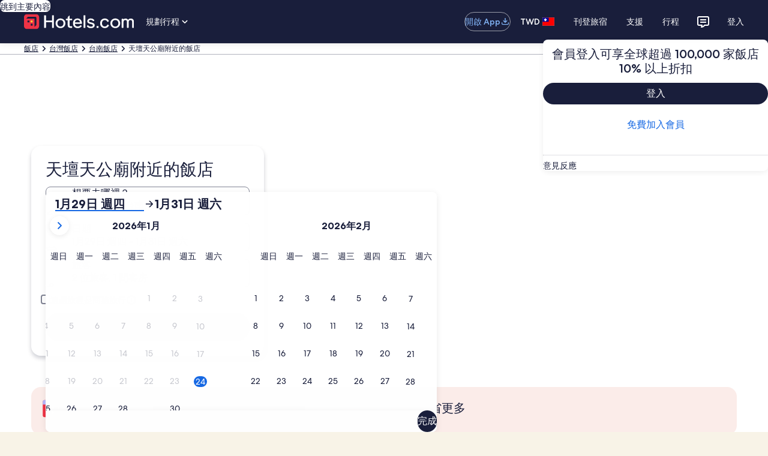

--- FILE ---
content_type: application/javascript
request_url: https://c.travel-assets.com/blossom-flex-ui/l10nBundle/zh_TW.6420fc8cb0e5b9e05ff5.js
body_size: 49643
content:
/*! For license information please see zh_TW.6420fc8cb0e5b9e05ff5.js.LICENSE.txt */
!function(){var r={6009:function(r,n,e){var t=e(3291);e(8499),e(5056),e(1231),e(934),t._validateParameterTypeNumber,t._validateParameterPresence;var u,a,o,l=t._numberRound,i=(t._numberFormat,t._numberFormatterFn),h=(t._validateParameterTypeString,t._numberParse,t._numberParserFn),c=t._pluralGeneratorFn,f=(t._validateParameterTypeMessageVariables,t._messageFormat),p=t._messageFormatterFn,T=(t._validateParameterTypeDate,t._dateToPartsFormat,t._dateToPartsFormatterFn),z=(t._dateFormat,t._dateFormatterFn),W=(t._dateTokenizer,t._dateParse,t._dateParserFn);t.b1144835137=i(["",,2,0,0,,,,,,"","00","-00","-","",l(),"∞","非數值",{".":".",",":",","%":"%","+":"+","-":"-",E:"E","‰":"‰"}]),t.b664356225=i(["",,4,0,0,,,,,,"","0000","-0000","-","",l(),"∞","非數值",{".":".",",":",","%":"%","+":"+","-":"-",E:"E","‰":"‰"}]),t.b1422414155=i(["",,1,0,0,,,,,,"","0","-0","-","",l(),"∞","非數值",{".":".",",":",","%":"%","+":"+","-":"-",E:"E","‰":"‰"}]),t.b387277764=h([{".":".",",":",","%":"%","+":"+","-":"-",E:"E","‰":"‰"},,{infinity:/^∞/,nan:/^非數值/,negativePrefix:/^-/,negativeSuffix:/^/,number:/^\d+/,prefix:/^/,suffix:/^/}]),t.a1784984755=c((function(r){return"other"})),t.b1304568979=p((function(r){return"關閉"}),t("zh-TW").pluralGenerator({})),t.a1292092603=p((function(r){return"取消"}),t("zh-TW").pluralGenerator({})),t.a1083112703=p((function(r){return"關閉"}),t("zh-TW").pluralGenerator({})),t.a1374744899=p((function(r){return"完成"}),t("zh-TW").pluralGenerator({})),t.a902444101=p((function(r){return"移除"}),t("zh-TW").pluralGenerator({})),t.a1207831324=p((function(r){return"已選擇"}),t("zh-TW").pluralGenerator({})),t.b1972680911=p((function(r){return"正在載入"}),t("zh-TW").pluralGenerator({})),t.b1314327934=p((function(r){return"清除"}),t("zh-TW").pluralGenerator({})),t.a1451295780=p((function(r){return"在新視窗中開啟"}),t("zh-TW").pluralGenerator({})),t.a1619365590=p((function(r){return"查看更多"}),t("zh-TW").pluralGenerator({})),t.b768906717=p((function(r){return"顯示較少"}),t("zh-TW").pluralGenerator({})),t.b1486737247=p((function(r){return"查看更多"}),t("zh-TW").pluralGenerator({})),t.b731462354=p((function(r){return"顯示較少"}),t("zh-TW").pluralGenerator({})),t.b475635715=p((function(r){return"已選擇 "+r[0]+"。現在請選擇結束日期。"}),t("zh-TW").pluralGenerator({})),t.b1031105612=p((function(r){return"已選擇 "+r[0]+"。現在按一下"+r[1]+"儲存日期並關閉日曆。"}),t("zh-TW").pluralGenerator({})),t.b968881192=p((function(r){return"已選擇  "+r[0]+"為目前的入住日期。"}),t("zh-TW").pluralGenerator({})),t.a771480521=p((function(r){return"已選擇  "+r[0]+"為目前的退房日期。"}),t("zh-TW").pluralGenerator({})),t.a1385485599=p((function(r){return r[0]+"，日期已停用"}),t("zh-TW").pluralGenerator({})),t.a785603036=p((function(r){return r[0]+"，目前月份"}),t("zh-TW").pluralGenerator({})),t.b1913142135=p((function(r){return"現在顯示 "+r[0]+"和 "+r[1]}),t("zh-TW").pluralGenerator({})),t.a1915345677=p((function(r){return"已開啟日曆。請在下方表格選擇日期。"}),t("zh-TW").pluralGenerator({})),t.b682041311=p((function(r){return"取消，關閉日曆而不儲存變更。或者在下方表格選擇日期。"}),t("zh-TW").pluralGenerator({})),t.b1612522161=p((function(r){return"清除選擇的日期。"}),t("zh-TW").pluralGenerator({})),t.a704374172=p((function(r){return"儲存變更並關閉日曆。"}),t("zh-TW").pluralGenerator({})),t.a755333173=p((u=f.number,a=f.plural,o={"zh-TW":t("zh-TW").pluralGenerator()},function(r){return a(r[0],0,o["zh-TW"],{other:function(){return u(r[0])+" 晚"}})}),t("zh-TW").pluralGenerator({})),t.b1991898939=p((function(r){return"入住"}),t("zh-TW").pluralGenerator({})),t.a1136906518=p((function(r){return"結束日期"}),t("zh-TW").pluralGenerator({})),t.a806855913=p((function(r){return"清除日期"}),t("zh-TW").pluralGenerator({})),t.b706943178=p((function(r){return"完成"}),t("zh-TW").pluralGenerator({})),t.a1907581020=p((function(r){return"搜尋"}),t("zh-TW").pluralGenerator({})),t.a1541640338=p((function(r){return"請在下方表格變更開始日期。"}),t("zh-TW").pluralGenerator({})),t.b1215260957=p((function(r){return"請在下方表格變更結束日期。"}),t("zh-TW").pluralGenerator({})),t.a115254062=p((function(r){return"已選擇。"}),t("zh-TW").pluralGenerator({})),t.a1165135679=p((function(r){return"已選擇 "+r[0]+"。關閉日曆或繼續調整所選日期。"}),t("zh-TW").pluralGenerator({})),t.b1003273849=p((function(r){return"已選擇 "+r[0]+" 至 "+r[1]+"。關閉日曆或繼續調整所選日期。"}),t("zh-TW").pluralGenerator({})),t.b1131032819=p((function(r){return"已選擇 "+r[0]+"，價格為 "+r[1]+"。關閉日曆或繼續調整所選日期。"}),t("zh-TW").pluralGenerator({})),t.b8010283=p((function(r){return"已選擇 "+r[0]+" 至 "+r[1]+"，價格為 "+r[2]+"。關閉日曆或繼續調整所選日期。"}),t("zh-TW").pluralGenerator({})),t.a998252914=p((function(r){return"入住日期"}),t("zh-TW").pluralGenerator({})),t.a1618924075=p((function(r){return"退房日期"}),t("zh-TW").pluralGenerator({})),t.a928109274=p((function(r){return"空白"}),t("zh-TW").pluralGenerator({})),t.b482606408=p((function(r){return"上個月"}),t("zh-TW").pluralGenerator({})),t.b77120228=p((function(r){return"下個月"}),t("zh-TW").pluralGenerator({})),t.b628530061=p((function(r){return"跳至"+r[0]+"按鈕"}),t("zh-TW").pluralGenerator({})),t.a1913283211=p((function(r){return"從"+r[0]+"到"+r[1]}),t("zh-TW").pluralGenerator({})),t.b1189975022=p((function(r){return"已清除日期"}),t("zh-TW").pluralGenerator({})),t.b701588709=p(function(r,n,e){return function(t){return n(t[0],0,e["zh-TW"],{other:function(){return"有 "+r(t[0])+" 個結果"}})}}(f.number,f.plural,{"zh-TW":t("zh-TW").pluralGenerator()}),t("zh-TW").pluralGenerator({})),t.b1764391620=p(function(r,n,e){return function(t){return"找到 "+n(t[1],0,e["zh-TW"],{other:function(){return r(t[1])+" 個"}})+"「"+t[0]+"」的結果，請使用方向鍵或滑動來瀏覽。"}}(f.number,f.plural,{"zh-TW":t("zh-TW").pluralGenerator()}),t("zh-TW").pluralGenerator({})),t.a1800028568=p((function(r){return"已開啟"+r[0]+"搜尋，請輸入搜尋關鍵字。"}),t("zh-TW").pluralGenerator({})),t.b1565336361=p((function(r){return"您選擇了"+r[0]+"。"}),t("zh-TW").pluralGenerator({})),t.b415558156=p((function(r){return"選單已關閉。"}),t("zh-TW").pluralGenerator({})),t.a1412162106=p(function(r,n,e){return function(t){return"已開啟"+t[0]+"搜尋，目前有 "+n(t[1],0,e["zh-TW"],{other:function(){return r(t[1])+" 項"}})+"「"+t[2]+"」的搜尋建議，詳列如下。"}}(f.number,f.plural,{"zh-TW":t("zh-TW").pluralGenerator()}),t("zh-TW").pluralGenerator({})),t.b1206162499=p(function(r,n,e){return function(t){return"已開啟"+t[0]+"搜尋，有 "+n(t[1],0,e["zh-TW"],{other:function(){return r(t[1])+" 項"}})+"搜尋建議，請輸入搜尋關鍵字或從下方列表選擇。"}}(f.number,f.plural,{"zh-TW":t("zh-TW").pluralGenerator()}),t("zh-TW").pluralGenerator({})),t.a207026855=p(function(r,n,e){return function(t){return"已開啟"+t[0]+"搜尋，已選擇"+t[1]+"。有 "+n(t[2],0,e["zh-TW"],{other:function(){return r(t[2])+" 項"}})+"「"+t[3]+"」的搜尋建議，詳列如下。"}}(f.number,f.plural,{"zh-TW":t("zh-TW").pluralGenerator()}),t("zh-TW").pluralGenerator({})),t.a580094559=p((function(r){return"完成"}),t("zh-TW").pluralGenerator({})),t.b1317573366=p((function(r){return"全部清除"}),t("zh-TW").pluralGenerator({})),t.b1310434263=p((function(r){return"已選項目"}),t("zh-TW").pluralGenerator({})),t.a52512374=p((function(r){return"已移除"+r[0]+"。"}),t("zh-TW").pluralGenerator({})),t.b488264221=p((function(r){return"已移除所有選項。"}),t("zh-TW").pluralGenerator({})),t.b547209298=p((function(r){return"您已在文字欄位輸入內容。請進行搜尋或選擇以下的建議類別。"}),t("zh-TW").pluralGenerator({})),t.a1536339727=p((function(r){return"搜尋「"+r[0]+"」"}),t("zh-TW").pluralGenerator({})),t.b424144882=p((function(r){return"找不到「"+r[0]+"」的搜尋結果"}),t("zh-TW").pluralGenerator({})),t.b957467676=p((function(r){return"機場"}),t("zh-TW").pluralGenerator({})),t.a83149325=p((function(r){return"飯店"}),t("zh-TW").pluralGenerator({})),t.b868514653=p((function(r){return"景點"}),t("zh-TW").pluralGenerator({})),t.b150436204=p((function(r){return"附近"}),t("zh-TW").pluralGenerator({})),t.a972379785=p((function(r){return"例如「"+r[0]+"」"}),t("zh-TW").pluralGenerator({})),t.b1049748356=p((function(r){return"地區/城市"}),t("zh-TW").pluralGenerator({})),t.a257697136=p((function(r){return"機場"}),t("zh-TW").pluralGenerator({})),t.a658275064=p((function(r){return"景點"}),t("zh-TW").pluralGenerator({})),t.a2131338905=p((function(r){return"飯店"}),t("zh-TW").pluralGenerator({})),t.a641482329=p((function(r){return"地址"}),t("zh-TW").pluralGenerator({})),t.b421071139=p((function(r){return"車站"}),t("zh-TW").pluralGenerator({})),t.a1605508844=p((function(r){return"地鐵站"}),t("zh-TW").pluralGenerator({})),t.b1598309616=p((function(r){return"探索附近地點"}),t("zh-TW").pluralGenerator({})),t.a1492442873=p((function(r){return"最近的搜尋"}),t("zh-TW").pluralGenerator({})),t.b828782881=p((function(r){return"其他人也搜尋了"}),t("zh-TW").pluralGenerator({})),t.a1887581878=p((function(r){return"探索熱門目的地"}),t("zh-TW").pluralGenerator({})),t.b852529154=p((function(r){return"熱門目的地"}),t("zh-TW").pluralGenerator({})),t.b394895810=p((function(r){return"時下最夯"}),t("zh-TW").pluralGenerator({})),t.b1506129856=p((function(r){return"您的位置"}),t("zh-TW").pluralGenerator({})),t.b2019493123=p((function(r){return"已停止分享位置"}),t("zh-TW").pluralGenerator({})),t.a1940523059=p((function(r){return"我們無法確定您的位置。請啟用您裝置上的定位服務，以便我們確定您的位置，或者您也可以輸入目的地。"}),t("zh-TW").pluralGenerator({})),t.a905259857=p(function(r,n,e){return function(t){return n(t[0],0,e["zh-TW"],{other:function(){return r(t[0])+" 間客房"}})+"，"+n(t[1],0,e["zh-TW"],{other:function(){return r(t[1])+" 位旅客"}})}}(f.number,f.plural,{"zh-TW":t("zh-TW").pluralGenerator()}),t("zh-TW").pluralGenerator({})),t.a426495077=p(function(r,n,e){return function(t){return n(t[0],0,e["zh-TW"],{other:function(){return r(t[0])+" 位旅客"}})}}(f.number,f.plural,{"zh-TW":t("zh-TW").pluralGenerator()}),t("zh-TW").pluralGenerator({})),t.a200899423=p((function(r){return r[0]+"欄位目前為"+r[1]+"。"+r[2]+"欄位目前為"+r[3]+"。"}),t("zh-TW").pluralGenerator({})),t.a518432910=p((function(r){return"將"+r[0]+"和"+r[1]+"互換。"}),t("zh-TW").pluralGenerator({})),t.a1648814053=p((function(r){return"顯示密碼"}),t("zh-TW").pluralGenerator({})),t.a1334471914=p((function(r){return"隱藏密碼"}),t("zh-TW").pluralGenerator({})),t.b1420518749=p((function(r){return"正在顯示"+r[0]}),t("zh-TW").pluralGenerator({})),t.b1212289262=p((function(r){return"第 "+r[0]+" 間，共 "+r[1]+" 間"}),t("zh-TW").pluralGenerator({})),t.b2107625500=p((function(r){return r[1]+" 張相片中的第 "+r[0]+" 張。"+r[2]}),t("zh-TW").pluralGenerator({})),t.b1930157727=p((function(r){return"載入下一張相片"}),t("zh-TW").pluralGenerator({})),t.a20714973=p((function(r){return"載入上一張相片"}),t("zh-TW").pluralGenerator({})),t.b1741713123=p(function(r,n,e){return function(t){return"載入全部相片共 "+n(t[0],0,e["zh-TW"],{other:function(){return r(t[0])+" 張"}})}}(f.number,f.plural,{"zh-TW":t("zh-TW").pluralGenerator()}),t("zh-TW").pluralGenerator({})),t.a646521080=p(function(r,n,e){return function(t){return"載入"+t[1]+"的相片共 "+n(t[0],0,e["zh-TW"],{other:function(){return r(t[0])+" 張"}})}}(f.number,f.plural,{"zh-TW":t("zh-TW").pluralGenerator()}),t("zh-TW").pluralGenerator({})),t.a492156853=p((function(r){return"已完成的步驟："}),t("zh-TW").pluralGenerator({})),t.b1836152029=p((function(r){return"正在進行的步驟："}),t("zh-TW").pluralGenerator({})),t.a843513105=p((function(r){return"步驟 "+r[0]+"/"+r[1]}),t("zh-TW").pluralGenerator({})),t.b1527103573=p((function(r){return"第 "+r[0]+" 步，共 "+r[1]+" 步："}),t("zh-TW").pluralGenerator({})),t.b2037837204=p((function(r){return"第 "+r[0]+" 張相片，共 "+r[1]+"。"+r[2]}),t("zh-TW").pluralGenerator({})),t.a1971586537=p((function(r){return"下一張相片"}),t("zh-TW").pluralGenerator({})),t.b1632209307=p((function(r){return"上一張相片"}),t("zh-TW").pluralGenerator({})),t.a281257001=p((function(r){return r[0]+"，展開至全螢幕"}),t("zh-TW").pluralGenerator({})),t.a1199285451=p((function(r){return"第 "+r[0]+" 張縮圖，展開至全螢幕"}),t("zh-TW").pluralGenerator({})),t.a1995167231=p((function(r){return"目前頁面"}),t("zh-TW").pluralGenerator({})),t.a524522897=p((function(r){return"顯示更多項目"}),t("zh-TW").pluralGenerator({})),t.a486701781=p((function(r){return"顯示較少項目"}),t("zh-TW").pluralGenerator({})),t.a1009972088=p((function(r){return"已載入百分之 "+r[0]}),t("zh-TW").pluralGenerator({})),t.a1961551091=p((function(r){return"正在載入"}),t("zh-TW").pluralGenerator({})),t.a769317597=p((function(r){return r[0]+"，"+r[1]}),t("zh-TW").pluralGenerator({})),t.b1566599500=p((function(r){return"發生錯誤。"}),t("zh-TW").pluralGenerator({})),t.b445025640=p((function(r){return"嘗試在 www.youtube.com 上觀賞此影片，或在瀏覽器上啟用 Javascript。"}),t("zh-TW").pluralGenerator({})),t.a71639200=p((function(r){return"播放影片"}),t("zh-TW").pluralGenerator({})),t.a1470030288=p((function(r){return"暫停影片"}),t("zh-TW").pluralGenerator({})),t.a1995398184=p((function(r){return"正在載入影片"}),t("zh-TW").pluralGenerator({})),t.a1411758686=p((function(r){return"360 度全景"}),t("zh-TW").pluralGenerator({})),t.a732250504=p((function(r){return"這是 360 度全景相片，您可以使用 Control 鍵 + 方向鍵，或 Command 鍵 + 方向鍵移動畫面。"}),t("zh-TW").pluralGenerator({})),t.a2007356267=p((function(r){return"目前正在顯示："+r[0]}),t("zh-TW").pluralGenerator({})),t.a372144010=p((function(r){return"已移動到左邊，移動了 "+r[0]+" 度"}),t("zh-TW").pluralGenerator({})),t.b203223089=p((function(r){return"已移動到右邊，移動了 "+r[0]+" 度"}),t("zh-TW").pluralGenerator({})),t.b1644027106=p((function(r){return"已移動到上方"}),t("zh-TW").pluralGenerator({})),t.a152846693=p((function(r){return"已移動到下方"}),t("zh-TW").pluralGenerator({})),t.a1237512938=p((function(r){return"您已經在最上方"}),t("zh-TW").pluralGenerator({})),t.a1928706892=p((function(r){return"您已經在最下方"}),t("zh-TW").pluralGenerator({})),t.b663537888=p((function(r){return"全選"}),t("zh-TW").pluralGenerator({})),t.b1059637825=p((function(r){return"取消全選"}),t("zh-TW").pluralGenerator({})),t.b892823217=p((function(r){return"將欄位以遞減的方式排序"}),t("zh-TW").pluralGenerator({})),t.a1850292727=p((function(r){return"將欄位以遞增的方式排序"}),t("zh-TW").pluralGenerator({})),t.a1589832711=p((function(r){return"欄位目前以遞減的方式排序"}),t("zh-TW").pluralGenerator({})),t.b232359487=p((function(r){return"欄位目前以遞增的方式排序"}),t("zh-TW").pluralGenerator({})),t.a1213781607=p((function(r){return"展開第 "+r[0]+" 列"}),t("zh-TW").pluralGenerator({})),t.b923878790=p(function(r,n,e){return function(t){return"正在顯示 "+t[0]+" 個項目，共 "+n(t[1],0,e["zh-TW"],{other:function(){return r(t[1])+" 個"}})}}(f.number,f.plural,{"zh-TW":t("zh-TW").pluralGenerator()}),t("zh-TW").pluralGenerator({})),t.b310124854=p((function(r){return"目前月份為 "+r[1]+" 年 "+r[0]+"和 "+r[3]+" 年 "+r[2]+"。"}),t("zh-TW").pluralGenerator({})),t.b881163230=p((function(r){return"目前月份為 "+r[1]+" 年 "+r[0]+"。"}),t("zh-TW").pluralGenerator({})),t.a1481706867=p((function(r){return"目前月份為 "+r[1]+" 年 "+r[0]+"和 "+r[3]+" 年 "+r[2]+"。"}),t("zh-TW").pluralGenerator({})),t.b732081934=p((function(r){return"已清除入住日期。"}),t("zh-TW").pluralGenerator({})),t.b1627922651=p((function(r){return"已清除退房日期。"}),t("zh-TW").pluralGenerator({})),t.a427699738=p((function(r){return"已清除日期。"}),t("zh-TW").pluralGenerator({})),t.a269720885=p((function(r){return"清除日期"}),t("zh-TW").pluralGenerator({})),t.b387091947=p((function(r){return"送出"}),t("zh-TW").pluralGenerator({})),t.b354825672=p((function(r){return"下個月"}),t("zh-TW").pluralGenerator({})),t.a100372856=p((function(r){return"上個月"}),t("zh-TW").pluralGenerator({})),t.b1333623138=p((function(r){return"直接跳到送出按鈕"}),t("zh-TW").pluralGenerator({})),t.a329251153=p((function(r){return"跳至"+r[0]+"按鈕"}),t("zh-TW").pluralGenerator({})),t.b1422230786=p((function(r){return"下個月"}),t("zh-TW").pluralGenerator({})),t.a1582513086=p((function(r){return"上個月"}),t("zh-TW").pluralGenerator({})),t.a189117063=p((function(r){return"已選擇 "+r[0]+"為入住日。"}),t("zh-TW").pluralGenerator({})),t.b1812141388=p((function(r){return"已選擇 "+r[0]+"為退房日。"}),t("zh-TW").pluralGenerator({})),t.b1630749277=p((function(r){return r[0]+"為無效的入住日期。"}),t("zh-TW").pluralGenerator({})),t.a1407377666=p((function(r){return r[0]+"為無效的退房日期。"}),t("zh-TW").pluralGenerator({})),t.b789430289=p((function(r){return r[0]+"無法預訂。"}),t("zh-TW").pluralGenerator({})),t.a862129632=p((function(r){return"今天"}),t("zh-TW").pluralGenerator({})),t.b1814385406=p((function(r){return"所選的入住日期"}),t("zh-TW").pluralGenerator({})),t.a501341307=p((function(r){return"所選的退房日期"}),t("zh-TW").pluralGenerator({})),t.b359335782=p((function(r){return"所選日期"}),t("zh-TW").pluralGenerator({})),t.b1917520010=p((function(r){return"開始日期"}),t("zh-TW").pluralGenerator({})),t.b164004945=p((function(r){return"結束日期"}),t("zh-TW").pluralGenerator({})),t.a878687984=p((function(r){return"取消，關閉日曆而不儲存變更。或者在下方選擇日期。"}),t("zh-TW").pluralGenerator({})),t.b362117313=p((function(r){return r[0]+" 分，滿分 "+r[1]+" 分"}),t("zh-TW").pluralGenerator({})),t.a445455702=p((function(r){return"按退出鍵關閉。"}),t("zh-TW").pluralGenerator({})),t.b1863191361=p((function(r){return"按退出鍵收合。"}),t("zh-TW").pluralGenerator({})),t.a1855220878=p((function(r){return"請輸入小於 "+r[0]+" 的號碼"}),t("zh-TW").pluralGenerator({})),t.b924402573=p((function(r){return"請輸入大於 "+r[0]+" 的號碼"}),t("zh-TW").pluralGenerator({})),t.b156048768=p((function(r){return"請輸入介於 "+r[0]+" 到 "+r[1]+" 之間的號碼"}),t("zh-TW").pluralGenerator({})),t.a16745457=p((function(r){return"必填"}),t("zh-TW").pluralGenerator({})),t.b857972282=p((function(r){return"靜音"}),t("zh-TW").pluralGenerator({})),t.b1087735841=p((function(r){return"取消靜音"}),t("zh-TW").pluralGenerator({})),t.a1495425924=p((function(r){return"無法提供隱藏字幕"}),t("zh-TW").pluralGenerator({})),t.b183261331=p((function(r){return"開啟隱藏字幕"}),t("zh-TW").pluralGenerator({})),t.b1786219389=p((function(r){return"關閉隱藏字幕"}),t("zh-TW").pluralGenerator({})),t.a640275275=p((function(r){return"顯示全螢幕"}),t("zh-TW").pluralGenerator({})),t.b2026388379=p((function(r){return"關閉全螢幕"}),t("zh-TW").pluralGenerator({})),t.b703773228=p((function(r){return"贊助影片"}),t("zh-TW").pluralGenerator({})),t.b1172751261=p((function(r){return"重播影片"}),t("zh-TW").pluralGenerator({})),t.b841388010=p((function(r){return"展開"}),t("zh-TW").pluralGenerator({})),t.a1108189033=p((function(r){return"收合"}),t("zh-TW").pluralGenerator({})),t.a797492528=p((function(r){return"影片設定"}),t("zh-TW").pluralGenerator({})),t.a1853931613=p((function(r){return"隱藏字幕"}),t("zh-TW").pluralGenerator({})),t.b1257965602=p((function(r){return"關閉"}),t("zh-TW").pluralGenerator({})),t.a1344566921=p((function(r){return"不提供"}),t("zh-TW").pluralGenerator({})),t.a1951189615=p((function(r){return"影片字幕記錄檔"}),t("zh-TW").pluralGenerator({})),t.a1927852809=p((function(r){return"下載"}),t("zh-TW").pluralGenerator({})),t.b1588536905=p((function(r){return"不提供"}),t("zh-TW").pluralGenerator({})),t.b626914834=p((function(r){return"導覽控制項"}),t("zh-TW").pluralGenerator({})),t.a196806052=p((function(r){return"隱藏"}),t("zh-TW").pluralGenerator({})),t.b1217390497=p((function(r){return"顯示"}),t("zh-TW").pluralGenerator({})),t.a707255843=p((function(r){return"從最近搜尋結果中移除"+r[0]}),t("zh-TW").pluralGenerator({})),t.b1775996638=p((function(r){return"已從最近搜尋結果中移除"+r[0]}),t("zh-TW").pluralGenerator({})),t.b398457597=p((function(r){return"圓餅圖"}),t("zh-TW").pluralGenerator({})),t.a418530547=p((function(r){return"折線圖"}),t("zh-TW").pluralGenerator({})),t.b411612726=p((function(r){return"長條圖"}),t("zh-TW").pluralGenerator({})),t.a372127669=p((function(r){return"散佈圖"}),t("zh-TW").pluralGenerator({})),t.b2096176092=p((function(r){return"波紋散佈圖"}),t("zh-TW").pluralGenerator({})),t.a881287421=p((function(r){return"雷達圖"}),t("zh-TW").pluralGenerator({})),t.a655607325=p((function(r){return"樹狀圖"}),t("zh-TW").pluralGenerator({})),t.a2051016181=p((function(r){return"樹狀圖"}),t("zh-TW").pluralGenerator({})),t.b710886749=p((function(r){return"箱形圖"}),t("zh-TW").pluralGenerator({})),t.b752125094=p((function(r){return"蠟燭圖"}),t("zh-TW").pluralGenerator({})),t.b2083100894=p((function(r){return"K 線圖"}),t("zh-TW").pluralGenerator({})),t.b2036642077=p((function(r){return"熱區圖"}),t("zh-TW").pluralGenerator({})),t.b401455917=p((function(r){return"地圖"}),t("zh-TW").pluralGenerator({})),t.b1782044602=p((function(r){return"平行坐標圖"}),t("zh-TW").pluralGenerator({})),t.a89621174=p((function(r){return"曲線圖"}),t("zh-TW").pluralGenerator({})),t.a193043781=p((function(r){return"關係圖"}),t("zh-TW").pluralGenerator({})),t.b706829378=p((function(r){return"桑基圖"}),t("zh-TW").pluralGenerator({})),t.b1315564747=p((function(r){return"漏斗圖"}),t("zh-TW").pluralGenerator({})),t.b275452368=p((function(r){return"儀表圖"}),t("zh-TW").pluralGenerator({})),t.b469344789=p((function(r){return"Pictorial bar 圖"}),t("zh-TW").pluralGenerator({})),t.b774507518=p((function(r){return"主題河流圖"}),t("zh-TW").pluralGenerator({})),t.b1391110829=p((function(r){return"旭日圖"}),t("zh-TW").pluralGenerator({})),t.b2100042704=p((function(r){return"自訂圖表"}),t("zh-TW").pluralGenerator({})),t.a651775957=p((function(r){return"圖表"}),t("zh-TW").pluralGenerator({})),t.b1546633931=p((function(r){return"這是關於「"+r.title+"」的圖表"}),t("zh-TW").pluralGenerator({})),t.b222262813=p((function(r){return"這是一張圖表"}),t("zh-TW").pluralGenerator({})),t.a441971469=p((function(r){return"類型為"+r.seriesType+"，名稱為"+r.seriesName}),t("zh-TW").pluralGenerator({})),t.a700161325=p((function(r){return"與類型"+r.seriesType}),t("zh-TW").pluralGenerator({})),t.a1716147622=p((function(r){return"圖表由 "+r.seriesCount+" 種元素組成。"}),t("zh-TW").pluralGenerator({})),t.b982576763=p((function(r){return r.seriesId+" 系列為"+r.seriesType+"，代表"+r.seriesName}),t("zh-TW").pluralGenerator({})),t.a555633589=p((function(r){return r.seriesId+" 系列為"+r.seriesType}),t("zh-TW").pluralGenerator({})),t.b980093804=p((function(r){return"資料如下： "}),t("zh-TW").pluralGenerator({})),t.b1357761164=p((function(r){return"第一個 "+r.displayCnt+" 項目為： "}),t("zh-TW").pluralGenerator({})),t.b1132176258=p((function(r){return r.name+" 的資料為 "+r.value}),t("zh-TW").pluralGenerator({})),t.a2013131292=p((function(r){return r.value}),t("zh-TW").pluralGenerator({})),t.b1075495029=p((function(r){return"、 "}),t("zh-TW").pluralGenerator({})),t.b1235172933=p((function(r){return"。 "}),t("zh-TW").pluralGenerator({})),t.b374098282=p((function(r){return"結束日期"}),t("zh-TW").pluralGenerator({})),t.a819698808=p((function(r){return"大眾運輸"}),t("zh-TW").pluralGenerator({})),t.a439047014=p((function(r){return"住宿"}),t("zh-TW").pluralGenerator({})),t.b358681687=p(function(r,n,e){return function(t){return n(t[0],0,e["zh-TW"],{other:function(){return r(t[0])+" 位旅客"}})+"，"+n(t[1],0,e["zh-TW"],{other:function(){return r(t[1])+" 間客房"}})}}(f.number,f.plural,{"zh-TW":t("zh-TW").pluralGenerator()}),t("zh-TW").pluralGenerator({})),t.b1167817216=p((function(r){return r[0]+"到 "+r[1]}),t("zh-TW").pluralGenerator({})),t.a1827712340=p((function(r){return"在您輸入時進行搜尋並從建議中選擇"}),t("zh-TW").pluralGenerator({})),t.a454464502=p((function(r){return"下一個"}),t("zh-TW").pluralGenerator({})),t.a1671360250=p((function(r){return"上一個"}),t("zh-TW").pluralGenerator({})),t.a1039763928=p((function(r){return"選擇日期"}),t("zh-TW").pluralGenerator({})),t.b1924148399=p((function(r){return"選擇日期範圍"}),t("zh-TW").pluralGenerator({})),t.b1264825115=p((function(r){return"結束日期"}),t("zh-TW").pluralGenerator({})),t.b94362690=p((function(r){return"更多資訊"}),t("zh-TW").pluralGenerator({})),t.a1876433604=p((function(r){return r[0]+"/5"}),t("zh-TW").pluralGenerator({})),t.b1889886122=p((function(r){return r[0]+"旅客真實評論"}),t("zh-TW").pluralGenerator({})),t.a716018575=p((function(r){return r[0]+"，來自"+r[1]+"，曾入住"+r[2]}),t("zh-TW").pluralGenerator({})),t.a1284133466=p((function(r){return r[0]+"，曾入住"+r[1]}),t("zh-TW").pluralGenerator({})),t.b563159909=p((function(r){return"來自"+r[0]+"的真實旅客，曾入住"+r[1]}),t("zh-TW").pluralGenerator({})),t.a1789209038=p((function(r){return"來自真實旅客，曾入住"+r[0]}),t("zh-TW").pluralGenerator({})),t.b148407235=p((function(r){return"開啟"+r[0]+"的旅客評論"}),t("zh-TW").pluralGenerator({})),t.a307642590=p((function(r){return"不到 1 小時前發表"}),t("zh-TW").pluralGenerator({})),t.a1634761168=p(function(r,n,e){return function(t){return n(t[0],0,e["zh-TW"],{other:function(){return r(t[0])+" 小時"}})+"前發表"}}(f.number,f.plural,{"zh-TW":t("zh-TW").pluralGenerator()}),t("zh-TW").pluralGenerator({})),t.a132998514=p(function(r,n,e){return function(t){return n(t[0],0,e["zh-TW"],{other:function(){return r(t[0])+" 天"}})+"前發表"}}(f.number,f.plural,{"zh-TW":t("zh-TW").pluralGenerator()}),t("zh-TW").pluralGenerator({})),t.b156018720=p(function(r,n,e){return function(t){return n(t[0],0,e["zh-TW"],{other:function(){return r(t[0])+" 週"}})+"前發表"}}(f.number,f.plural,{"zh-TW":t("zh-TW").pluralGenerator()}),t("zh-TW").pluralGenerator({})),t.b2075309034=p(function(r,n,e){return function(t){return n(t[0],0,e["zh-TW"],{other:function(){return r(t[0])+" 個月"}})+"前發表"}}(f.number,f.plural,{"zh-TW":t("zh-TW").pluralGenerator()}),t("zh-TW").pluralGenerator({})),t.b1480728868=p((function(r){return"1 年前發表"}),t("zh-TW").pluralGenerator({})),t.b482331560=p((function(r){return"超過 1 年前發表"}),t("zh-TW").pluralGenerator({})),t.a318680324=p((function(r){return r[0]+"/5"}),t("zh-TW").pluralGenerator({})),t.b1634092868=p((function(r){return r[0]+"/5"}),t("zh-TW").pluralGenerator({})),t.b421657954=p((function(r){return r[0]+"/10"}),t("zh-TW").pluralGenerator({})),t.a1625178101=p((function(r){return"有夠讚"}),t("zh-TW").pluralGenerator({})),t.a1593257652=p((function(r){return"不錯哦"}),t("zh-TW").pluralGenerator({})),t.a1818199883=p((function(r){return"一般般"}),t("zh-TW").pluralGenerator({})),t.a1850933465=p((function(r){return"不太好"}),t("zh-TW").pluralGenerator({})),t.b796720454=p((function(r){return"很糟糕"}),t("zh-TW").pluralGenerator({})),t.b1068892189=p((function(r){return r[0]+" 智遊網旅客真實評論"}),t("zh-TW").pluralGenerator({})),t.b1712548174=p((function(r){return"住宿星級"}),t("zh-TW").pluralGenerator({})),t.b2111839320=p((function(r){return"5 星級"}),t("zh-TW").pluralGenerator({})),t.a440317641=p((function(r){return"4 星級以上"}),t("zh-TW").pluralGenerator({})),t.b1302492694=p((function(r){return"3 星級以上"}),t("zh-TW").pluralGenerator({})),t.a1249664267=p((function(r){return"2 星級以上"}),t("zh-TW").pluralGenerator({})),t.a1510082000=p((function(r){return"移除所有篩選條件"}),t("zh-TW").pluralGenerator({})),t.a114415180=p((function(r){return"已移除所有篩選條件"}),t("zh-TW").pluralGenerator({})),t.b981031512=p((function(r){return"旅程天數"}),t("zh-TW").pluralGenerator({})),t.b1914089183=p((function(r){return"班機艙等"}),t("zh-TW").pluralGenerator({})),t.b1525722602=p((function(r){return"此價格是在我們網站上分開預訂住宿和機票的價格加總。"}),t("zh-TW").pluralGenerator({})),t.b52699677=p((function(r){return"此價格是在我們網站上分開預訂住宿、機票和租車的價格加總。"}),t("zh-TW").pluralGenerator({})),t.b1525667825=p((function(r){return"此價格是在我們網站上分開預訂住宿和租車的價格加總。"}),t("zh-TW").pluralGenerator({})),t.b1750498688=p((function(r){return"熱門目的地"}),t("zh-TW").pluralGenerator({})),t.a342339634=p((function(r){return"Expedia 智遊網的最新旅遊趨勢"}),t("zh-TW").pluralGenerator({})),t.b922528685=p((function(r){return"廣告"}),t("zh-TW").pluralGenerator({})),t.a363880283=p((function(r){return"重試"}),t("zh-TW").pluralGenerator({})),t.a1253514676=p((function(r){return"關於此廣告"}),t("zh-TW").pluralGenerator({})),t.a574558414=p((function(r){return"取得此資訊時發生問題。"}),t("zh-TW").pluralGenerator({})),t.b736374816=p((function(r){return"目前無法提供相關資訊。"}),t("zh-TW").pluralGenerator({})),t.a643982299=p((function(r){return"取消行程"}),t("zh-TW").pluralGenerator({})),t.a424344702=p((function(r){return"您的班機已經取消，航空公司已經幫您重新預訂了不同的航班。我們注意到，因為轉機時間不夠，您可能會來不及抵達登機門而錯過下一班飛機。"}),t("zh-TW").pluralGenerator({})),t.a424345663=p((function(r){return"如果您決定不要出發，我們可以替您取消整趟行程。如果取消，我們將會取消所有行程中的機票預訂。我們會提供您等於原價全額的機票抵用金，未來能使用於同間航空公司的班機，您將無須支付取消費用。"}),t("zh-TW").pluralGenerator({})),t.a424346624=p((function(r){return"如果您不要取消行程，我們會保留航空公司調整後的班機預訂。"}),t("zh-TW").pluralGenerator({})),t.a424347585=p((function(r){return"您要取消行程嗎？"}),t("zh-TW").pluralGenerator({})),t.a1543449808=p((function(r){return"選擇「是的，取消行程」，即表示我確認取消這趟行程的所有機票。"}),t("zh-TW").pluralGenerator({})),t.b395214683=p((function(r){return"是的，取消行程"}),t("zh-TW").pluralGenerator({})),t.b1577995536=p((function(r){return"不要取消"}),t("zh-TW").pluralGenerator({})),t.a412765592=p((function(r){return"我們已經取消了您的行程"}),t("zh-TW").pluralGenerator({})),t.a1615901665=p((function(r){return"我們會在未來 14 天內傳送確認電子郵件到 "+r[0]+"。我們可能無法在您的出發日期前給予回覆。但請放心，我們會處理您的取消要求。您不需要做任何事。"}),t("zh-TW").pluralGenerator({})),t.a1615902626=p((function(r){return"您將獲得等於原價全額的機票抵用金，未來能使用於同間航空公司的班機。"}),t("zh-TW").pluralGenerator({})),t.a1615903587=p((function(r){return"由於許多旅客都需要變更或取消行程，我們最多可能需要 30 天的時間來處理您的機票抵用金。機票抵用金處理完成後，我們會寄另一封電子郵件給您，郵件中會包含航空公司抵用金的金額、使用期限及使用方法。"}),t("zh-TW").pluralGenerator({})),t.b106910644=p((function(r){return"我們並未取消您的行程"}),t("zh-TW").pluralGenerator({})),t.a1505882541=p((function(r){return"感謝您確認要保留預訂。"}),t("zh-TW").pluralGenerator({})),t.a1505883502=p((function(r){return"由於新冠肺炎疫情，許多班機都已經取消。因此，重訂其他班機的選擇有限。新的航班時間是航空公司可以提供的最好選擇。"}),t("zh-TW").pluralGenerator({})),t.a1505884463=p((function(r){return"請見您的行程查看最新的資訊。"}),t("zh-TW").pluralGenerator({})),t.a377349851=p((function(r){return"好，我想要 "+r[0]+"% "+r[1]+"抵用券"}),t("zh-TW").pluralGenerator({})),t.b1347125111=p((function(r){return"不用了，我希望取得全額退款"}),t("zh-TW").pluralGenerator({})),t.b365659654=p((function(r){return"取得 "+r[0]+"% 取消抵用券"}),t("zh-TW").pluralGenerator({})),t.b218975553=p((function(r){return"您取消的飯店現在除了可以選擇全額退款，還可以選擇將退款換成價值為原預訂價格 "+r[0]+"% 的抵用券。如果您希望取得抵用券，我們會在 30 天內將您的專屬抵用券存入您的 "+r[1]+"帳戶中，到時候我們會立即通知您。"}),t("zh-TW").pluralGenerator({})),t.b218974592=p((function(r){return"您必須登入 "+r[0]+"帳戶取得抵用券代碼，如果您沒有 "+r[0]+"帳戶，我們會用 "+r[1]+" 為您註冊一個帳號，並提供您臨時密碼，請在第一次登入後設定新密碼。"}),t("zh-TW").pluralGenerator({})),t.b218973631=p((function(r){return"您希望取得抵用券嗎？"}),t("zh-TW").pluralGenerator({})),t.a1243236393=p((function(r){return"選擇「好，我想要 "+r[0]+"% "+r[1]+"抵用券」，即表示我希望取得價值為原預訂價格 "+r[0]+"% 的抵用券。"}),t("zh-TW").pluralGenerator({})),t.b806882546=p((function(r){return"參閱完整的條款和條件"}),t("zh-TW").pluralGenerator({})),t.b58563980=p((function(r){return"謝謝您！您的選擇已更新"}),t("zh-TW").pluralGenerator({})),t.a887106693=p((function(r){return"如果您選擇取得 "+r[0]+"% 抵用券，我們會在 30 天內將您的專屬抵用券存入您預訂時使用的 "+r[1]+"帳戶中。"}),t("zh-TW").pluralGenerator({})),t.a887107654=p((function(r){return"如果您沒有 "+r[0]+"帳戶，我們會為您註冊一個帳號，並提供您臨時密碼，請在第一次登入後設定新密碼。"}),t("zh-TW").pluralGenerator({})),t.a887108615=p((function(r){return"如果您選擇取得全額退款，則無需採取任何行動。"}),t("zh-TW").pluralGenerator({})),t.b313777521=p((function(r){return"很抱歉，將退款換成抵用券的期限已過，您的退款將會透過您原先的付款方式退還給您。"}),t("zh-TW").pluralGenerator({})),t.a592566664=p((function(r){return"很抱歉，系統發生錯誤。我們會使用您原先的付款方式將款項退還給您。造成您的不便，謹此致歉。"}),t("zh-TW").pluralGenerator({})),t.b951972248=p((function(r){return"發生錯誤。"}),t("zh-TW").pluralGenerator({})),t.b799586808=p((function(r){return"我們無法退款給您，因為您已經申請了優惠券，而我們正在處理中。"}),t("zh-TW").pluralGenerator({})),t.b80644409=p((function(r){return r[0]+" 抵用券"}),t("zh-TW").pluralGenerator({})),t.a1281494398=p((function(r){return"本抵用券係由 "+r[0]+"發行，提供給受到新冠肺炎 (COVID-19) 疫情影響的特定旅客使用。若您選擇取得抵用券，則必須遵守此處列載之條款和條件。本抵用券的價值等同於您取消的預訂全額，包含適用的稅金/應繳稅款及費用 (「基本價值」)，另加相當於基本價值若干百分比的促銷金額 (「促銷價值」)。您了解您以抵用券形式獲得的基本價值，為您原預訂所支付的客房租賃金額、設施與服務費用，以及稅金/應繳稅款的全額退款。"}),t("zh-TW").pluralGenerator({})),t.a1281495359=p((function(r){return'適用資格：本抵用券僅適用於在 <a href="'+r[0]+'">'+r[1]+"</a> 進行的線上預付純訂房訂單 (需遵守下述條款和條件限制)。"}),t("zh-TW").pluralGenerator({})),t.a1281496320=p((function(r){return"兌換期限：抵用券沒有使用期限。"}),t("zh-TW").pluralGenerator({})),t.a1759645278=p((function(r){return"如何使用抵用券"}),t("zh-TW").pluralGenerator({})),t.b1173183211=p((function(r){return'您必須使用 <a href="'+r[0]+'">'+r[1]+"</a>預訂飯店。"}),t("zh-TW").pluralGenerator({})),t.b1173182250=p((function(r){return"使用網站搜尋您希望入住的日期。"}),t("zh-TW").pluralGenerator({})),t.b1173181289=p((function(r){return"您必須登入 "+r[0]+"帳戶才能使用抵用券。若您還沒有 "+r[0]+"帳戶，請於抵用券發放前先建立帳戶。使用訪客身分預訂將無法使用此抵用券。"}),t("zh-TW").pluralGenerator({})),t.b1173180328=p((function(r){return"預訂時，您會在結帳頁面看到「套用優惠券或促銷活動代碼」，請在此輸入抵用券代碼，"}),t("zh-TW").pluralGenerator({})),t.b1173179367=p((function(r){return"輸入完請按「使用優惠券」。如果您的預訂符合條件，我們將從預訂中扣除適用金額，但無法折抵下文第 2 段所述之稅金/應繳稅款、附加費用、其他費用或其他費用/收費。"}),t("zh-TW").pluralGenerator({})),t.b47809185=p((function(r){return"條款和條件"}),t("zh-TW").pluralGenerator({})),t.a1314329622=p((function(r){return'使用本抵用券時，除了必須符合本條款和條件所述之限制資格，以及遵守前述事項外，本抵用券適用於在 <a href="'+r[0]+'">'+r[1]+"</a>網站上預先付款的純飯店訂房 (合併訂購其他旅遊產品的飯店訂房不適用，如「機 + 酒」或「機 + 酒 + 租車」)。本抵用券僅適用於預先付款的預訂，不得使用優惠券折抵在目的地付款的預訂。"}),t("zh-TW").pluralGenerator({})),t.a1314330583=p((function(r){return"本抵用券無法折抵稅金/應繳稅款、供應商費用、取消費或變更費/罰金、行政手續費或其他雜支，前述費用係由旅客全額負擔。"}),t("zh-TW").pluralGenerator({})),t.a1314331544=p((function(r){return'須遵守一般的預訂使用條款，(請參閱<a href="'+r[0]+'">'+r[1]+"</a>) 且所有預訂皆需視實際供應情況而定。"}),t("zh-TW").pluralGenerator({})),t.a1314332505=p((function(r){return"本抵用券無法與任何其他優惠券、促銷活動或優惠同時使用。每筆符合資格的飯店預訂僅限使用一張抵用券。"}),t("zh-TW").pluralGenerator({})),t.a1314333466=p((function(r){return"本抵用券不適用於先前的任何預訂，且一旦用於符合資格的預訂，即視為兌換完畢。如果您預訂的金額未達抵用券金額，餘額將轉換成另一張抵用券發放給您。抵用券不得重複使用，即便是您變更或取消預訂亦然。若您變更或取消使用抵用券進行的預訂，餘額將轉換成另一張抵用券發放給您。如果法律規定未使用的抵用券金額需以現金退款，退款將僅限於基本價值，而不包含任何促銷價值餘額。兌換時，系統將先兌換抵用券的基本價值，其後才處理促銷價值。"}),t("zh-TW").pluralGenerator({})),t.a1314334427=p((function(r){return"本抵用券如經法律禁止，即屬無效，且僅限年滿 18 歲之指定收件者使用。"}),t("zh-TW").pluralGenerator({})),t.a1314335388=p((function(r){return"禁止對抵用券的不當使用行為，包括但不限於公布或出售優惠代碼，這些行為可能被視為詐欺。 "}),t("zh-TW").pluralGenerator({})),t.a1314336349=p((function(r){return r[0]+"保留權利，可隨時更改或撤回此優惠，並於抵用券不當取得或被用於進行任何投機、錯誤或詐騙的預訂時，取消相關預訂。"}),t("zh-TW").pluralGenerator({})),t.a1314337310=p((function(r){return"此優惠是由 Expedia, Inc 提供。"}),t("zh-TW").pluralGenerator({})),t.a2089524336=p((function(r){return"本抵用券之條款和條件如明文所訂，不得經由未授權人士代為變更，包括 Expedia 智遊網員工在內。本條款和條件係受美國華盛頓州法律所規範，並依據美國華盛頓州法律而制定。"}),t("zh-TW").pluralGenerator({})),t.a2089525297=p((function(r){return"任何及所有與本抵用券相關的爭議 (「索賠」) ，均將藉由有約束力的仲裁來解決，而非透過法院解決，除非您堅持透過小額賠償法庭提出索賠 (如合資格)。索賠亦包括您對我方、我方子公司、旅遊提供者或透過我方提供產品/服務之任何公司 (即本仲裁合約之受益人) 提出之索賠，任何及所有解決索賠請求的程序都將只依據個案進行，而非依據集體、合併或代表等訴訟方式來進行。如果索賠請求因任何理由而在法院進行，而非交由仲裁，我們雙方當事人放棄任何由陪審團審案的權利。此等條款和條件受《美國聯邦仲裁法》和美國聯邦仲裁法律約束。仲裁判斷可由任何具備管轄權的法院來確認。"}),t("zh-TW").pluralGenerator({})),t.b513532610=p((function(r){return"取消您的預訂"}),t("zh-TW").pluralGenerator({})),t.a1459772244=p((function(r){return"在 "+r[1]+"前取消您預訂的"+r[0]+"，並選擇以下一種退款方式："}),t("zh-TW").pluralGenerator({})),t.a1459773205=p((function(r){return"核發優惠券形式的住宿抵用券，價值為原本預訂金額的 "+r[0]+"%，可供之後預訂住宿時使用"}),t("zh-TW").pluralGenerator({})),t.a1459774166=p((function(r){return"依照原本付款方式退還 100% 的預訂金額"}),t("zh-TW").pluralGenerator({})),t.a1459775127=p((function(r){return"取消無須支付取消費用。請注意：優惠券和退款可能會需要最多 30 天的處理時間。"}),t("zh-TW").pluralGenerator({})),t.b524200454=p((function(r){return"選擇「取消並退還 "+r[0]+"% 的優惠券」或「取消並全額退款」，我確認要請 "+r[1]+"取消我的預訂。"}),t("zh-TW").pluralGenerator({})),t.b1096833895=p((function(r){return"請詳閱抵用券條款和條件"}),t("zh-TW").pluralGenerator({})),t.b1706820507=p((function(r){return"取消取消並退還 "+r[0]+"% 的優惠券"}),t("zh-TW").pluralGenerator({})),t.a1251726328=p((function(r){return"取消並全額退款"}),t("zh-TW").pluralGenerator({})),t.b776706112=p((function(r){return"不要取消"}),t("zh-TW").pluralGenerator({})),t.a829002869=p((function(r){return"我們已經取消了您的預訂"}),t("zh-TW").pluralGenerator({})),t.a558240838=p((function(r){return"我們會在 24 小時內傳送確認電子郵件到 "+r[0]+"。您最多可能需要 30 天的時間才能收到全額退款。"}),t("zh-TW").pluralGenerator({})),t.a1719865519=p((function(r){return"優惠券準備好的時候我們會與您聯絡，請透過原本預訂時使用的帳戶存取優惠券。如果您沒有帳戶，我們會用 "+r[0]+" 為您註冊一個帳號。"}),t("zh-TW").pluralGenerator({})),t.a1719866480=p((function(r){return"<b>請注意：</b>您最多可能需要 30 天的時間才能收到 "+r[0]+"% 優惠券"}),t("zh-TW").pluralGenerator({})),t.a258127991=p((function(r){return"您保留了這筆預訂"}),t("zh-TW").pluralGenerator({})),t.b175571444=p((function(r){return"感謝您確認要保留預訂。"}),t("zh-TW").pluralGenerator({})),t.a1610730352=p((function(r){return"正在處理中"}),t("zh-TW").pluralGenerator({})),t.b272818462=p((function(r){return"您已提交了申請。"}),t("zh-TW").pluralGenerator({})),t.b272817501=p((function(r){return"我們會盡快處理您的要求。目前行程出發時間較早的取消要求會優先處理。在部份情況下，我們可能要等到出發日期之後才能給您回覆。即使我們沒有即時回應，也請不用擔心，您不需要採取任何行動。"}),t("zh-TW").pluralGenerator({})),t.b272816540=p((function(r){return"<b>請注意：</b>退款可能需要 30 天的處理時間。"}),t("zh-TW").pluralGenerator({})),t.a1734316254=p((function(r){return"很抱歉！"}),t("zh-TW").pluralGenerator({})),t.b2006687437=p((function(r){return"我們找不到此行程或確認編號。請檢查後再試一次。您可以在原本預訂後收到的電子郵件中找到該組編號。"}),t("zh-TW").pluralGenerator({})),t.a1042792896=p((function(r){return"我們無法處理您的申請。"}),t("zh-TW").pluralGenerator({})),t.a1042793857=p((function(r){return"重要說明：此表單僅適用於旅遊日期在 2020 年 5 月 31 日之前的預訂。如果您的出發日期在 2020 年 5 月 31 日後，請之後再回來查看。我們很多合作夥伴目前都只有針對 2020 年 5 月 31 日前的預訂調整相關規定，所以等到接近出發日期再回來查看，可以確保您掌握到的是行程適用的最新規定。"}),t("zh-TW").pluralGenerator({})),t.b1638458645=p((function(r){return"取消相關事宜是由航空公司處理，請直接聯絡航空公司。"}),t("zh-TW").pluralGenerator({})),t.a213279559=p((function(r){return"發生錯誤。請再試一次。"}),t("zh-TW").pluralGenerator({})),t.a1651101249=p((function(r){return"我們無法辨識此電子郵件地址，或者電子郵件地址與您輸入的行程編號不相符。請使用原本預訂時的電子郵件地址。"}),t("zh-TW").pluralGenerator({})),t.a952536111=p((function(r){return"我們無法辨識此電話號碼，請使用原本預訂時的電話號碼。"}),t("zh-TW").pluralGenerator({})),t.b1371767005=p((function(r){return"由於您提出取消的時間離出發日期不到 24 小時，故無法處理。請登入您的帳戶查看行程以了解詳情。"}),t("zh-TW").pluralGenerator({})),t.a323902376=p((function(r){return"我們只可以取消您的部分預訂。無法取消的部分，請您直接聯絡業者。"}),t("zh-TW").pluralGenerator({})),t.a323903337=p((function(r){return"您可以查看線上行程，了解還有哪些預訂尚未取消。請注意：目前正在處理中的取消要求，最多可能需要 72 小時才會在行程中顯示為已經取消。"}),t("zh-TW").pluralGenerator({})),t.a720869423=p((function(r){return"此行程中的所有預訂皆已取消。請登入您的帳戶查看行程了了解詳情。"}),t("zh-TW").pluralGenerator({})),t.a1098176869=p((function(r){return"您的入住日期已過，因此很抱歉，我們無法處理您的取消或核發退款/抵用券。"}),t("zh-TW").pluralGenerator({})),t.a135082003=p((function(r){return"很抱歉，由於時間過於接近您的預訂取消期限，我們無法處理您的取消申請。請見您的行程以了解聯絡我們的詳細方式。"}),t("zh-TW").pluralGenerator({})),t.a1006163589=p((function(r){return"如果您在 "+r[0]+"前取消機票，航空公司將提供您相當於原價全額的機票抵用金，未來可用於預訂同間航空公司的班機。如果您選擇取消，我們會取消以下機票："}),t("zh-TW").pluralGenerator({})),t.a1006166472=p((function(r){return"若航空公司已取消您的機票，請忽略此訊息。如果機票是套裝行程的一部分，套裝行程中的其他部分不會一起取消。"}),t("zh-TW").pluralGenerator({})),t.a1296172771=p((function(r){return"如果您在 "+r[1]+"前取消"+r[0]+"的機票，航空公司將提供您相當於原價全額的機票抵用金，未來可用於同間航空公司的班機。如果您選擇取消，我們會取消以下機票："}),t("zh-TW").pluralGenerator({})),t.b1214993429=p((function(r){return"取消前往"+r[0]+"的行程"}),t("zh-TW").pluralGenerator({})),t.b953405842=p((function(r){return"取消您的行程，我們會依照行程中的說明處理您的取消要求。"}),t("zh-TW").pluralGenerator({})),t.b953404881=p((function(r){return"我們會取消此行程中所有的以下預訂。已取消的預訂不會受到影響。"}),t("zh-TW").pluralGenerator({})),t.a1693418783=p((function(r){return"很抱歉，由於以下機票的性質，我們無法替您取消預訂。請直接聯絡航空公司以進行變更。"}),t("zh-TW").pluralGenerator({})),t.b1808520161=p((function(r){return r[0]+"："+r[1]+" - "+r[2]}),t("zh-TW").pluralGenerator({})),t.a199117979=p((function(r){return r[0]+"租車"}),t("zh-TW").pluralGenerator({})),t.b1050255523=p((function(r){return"1 項活動"}),t("zh-TW").pluralGenerator({})),t.b1892243894=p((function(r){return r[0]+" 項活動"}),t("zh-TW").pluralGenerator({})),t.a669231421=p((function(r){return"1 趟機場接送"}),t("zh-TW").pluralGenerator({})),t.b1640175574=p((function(r){return r[0]+" 趟機場接送"}),t("zh-TW").pluralGenerator({})),t.b953402959=p((function(r){return"您要取消行程嗎？"}),t("zh-TW").pluralGenerator({})),t.a393902618=p((function(r){return"選擇「是的，取消行程」，即表示我要取消行程中所有尚未取消的預訂。"}),t("zh-TW").pluralGenerator({})),t.b1765414440=p((function(r){return"選擇「是的，取消行程」，即表示我要取消第一頁列表中所有尚未取消的預訂。"}),t("zh-TW").pluralGenerator({})),t.b2674589=p((function(r){return"是的，取消行程"}),t("zh-TW").pluralGenerator({})),t.a2073454958=p((function(r){return"不要取消"}),t("zh-TW").pluralGenerator({})),t.b760879864=p((function(r){return"我們已送出您取消"+r[0]+"行程的要求"}),t("zh-TW").pluralGenerator({})),t.a2106184305=p((function(r){return"我們將在未來幾週內寄送確認電子郵件給您。"}),t("zh-TW").pluralGenerator({})),t.a2106185266=p((function(r){return"在部份情況下，我們可能要等到出發日期之後才能給您回覆。即使我們沒有即時回應，也請不用擔心，您不需要採取任何行動。"}),t("zh-TW").pluralGenerator({})),t.a2106186227=p((function(r){return"<b>請注意：</b>由於目前所有旅遊相關的公司都收到大量的取消要求，抵用金、抵用券或退款都需要較長的處理時間。"}),t("zh-TW").pluralGenerator({})),t.b962685610=p((function(r){return r[0]+"後，如欲變更或取消機票，則依原票價規定辦理，您可能會無法變更機票及獲得退款和抵用金。"}),t("zh-TW").pluralGenerator({})),t.b1333858540=p((function(r){return"<b>請注意：</b>如果機票屬於套裝行程的一部分，我們只會取消機票的部分。如要取消套裝行程其他部分，請另行取消。"}),t("zh-TW").pluralGenerator({})),t.a2034879077=p((function(r){return"您或許可以獲得航空公司的退款"}),t("zh-TW").pluralGenerator({})),t.a938357300=p((function(r){return"感謝在我們的網站預訂行程，不久前您應該已經收到已取消班機的航空公司抵用金。針對以下預訂，您可以選擇以退款取代航空公司抵用金："}),t("zh-TW").pluralGenerator({})),t.b950690575=p((function(r){return"航空公司確認編號："+r[0]+" ("+r[1]+")"}),t("zh-TW").pluralGenerator({})),t.a938359222=p((function(r){return"針對以上班機核發的抵用金，您或許可以申請退款。如果您符合資格，我們會替您向航空公司要求退款，並依原付款方式將與原先票價相等的金額退還給您。若要退款，請在 "+r[0]+"前點選以下按鈕。"}),t("zh-TW").pluralGenerator({})),t.a1313436265=p((function(r){return"請注意：由於新冠肺炎相關的班機取消數量龐大，退款的處理可能需要 12 週或更長，視不同航空公司而定。您的退款不含預訂時所支付的不得退款預訂手續費。"}),t("zh-TW").pluralGenerator({})),t.a938360183=p((function(r){return"此退款申請僅適用於上方所列的班機。如果您預訂了其他班機符合退款申請條件，每一個班機將會個別收到電子郵件。如果您預訂了套裝行程，此申請僅適用於套裝行程中的機票部分。"}),t("zh-TW").pluralGenerator({})),t.a938361144=p((function(r){return"您是否需要由我們代您向航空公司申請退款？"}),t("zh-TW").pluralGenerator({})),t.b651192172=p((function(r){return"選擇「是，我要申請退款」即表示如果您獲得退款，您將放棄航空公司抵用金。"}),t("zh-TW").pluralGenerator({})),t.a1657312277=p((function(r){return"是，我要申請退款"}),t("zh-TW").pluralGenerator({})),t.b1399334197=p((function(r){return"否，我要保留航空公司抵用金"}),t("zh-TW").pluralGenerator({})),t.a129028946=p((function(r){return"我們已經為您申請退款"}),t("zh-TW").pluralGenerator({})),t.a758945895=p((function(r){return"我們已經代您向航空公司發出退款申請。如果符合條件，您將會獲得原先票價的退款，同時款項將依原先的付款方式退回。如果航空公司無法提供退款，您仍可以使用帳戶中的航空公司抵用金。"}),t("zh-TW").pluralGenerator({})),t.a758946856=p((function(r){return"請注意：由於新冠肺炎相關的班機取消數量龐大，退款的處理可能需要 12 週或更長，視不同航空公司而定。您不需要採取任何行動。"}),t("zh-TW").pluralGenerator({})),t.a300661341=p((function(r){return"感謝您！"}),t("zh-TW").pluralGenerator({})),t.b608500420=p((function(r){return"您已確認要保留航空公司抵用金。您可以在帳戶中找到如何使用航空公司抵用金的相關資訊。"}),t("zh-TW").pluralGenerator({})),t.b1235894721=p((function(r){return"您的退款要求"}),t("zh-TW").pluralGenerator({})),t.b739746662=p((function(r){return"您最近收到"+r[0]+"班機的機票抵用金"}),t("zh-TW").pluralGenerator({})),t.b739744740=p((function(r){return"請在 "+r[0]+"前讓我們知道您要退款，我們會依原付款方式將與原先票價相等的金額退還給您。此退款申請僅適用於上方所列的班機。"}),t("zh-TW").pluralGenerator({})),t.b739742818=p((function(r){return"您希望我們將抵用金換成退款嗎？"}),t("zh-TW").pluralGenerator({})),t.a373001326=p((function(r){return"選擇「是，我要申請退款」即表示您將放棄航空公司抵用金以換取退款。"}),t("zh-TW").pluralGenerator({})),t.a31505519=p((function(r){return"是，我要申請退款"}),t("zh-TW").pluralGenerator({})),t.a1269826341=p((function(r){return"否，我要保留航空公司抵用金"}),t("zh-TW").pluralGenerator({})),t.a1908765112=p((function(r){return"感謝您！"}),t("zh-TW").pluralGenerator({})),t.b1191902271=p((function(r){return"由於許多旅客都需要變更或取消行程，退款流程可能會有所延誤。很抱歉等待時間比較長 ，也感謝您的體諒。您不需要採取任何行動。"}),t("zh-TW").pluralGenerator({})),t.b1191901310=p((function(r){return"如果您尚未要求或收到退款，我們很快就會處理您的退款。"}),t("zh-TW").pluralGenerator({})),t.a1268462647=p((function(r){return"感謝您！"}),t("zh-TW").pluralGenerator({})),t.a724527522=p((function(r){return"您已確認要保留航空公司抵用金。您可以在帳戶中找到如何使用航空公司抵用金的相關資訊。"}),t("zh-TW").pluralGenerator({})),t.b1927619995=p((function(r){return"如果您申請了退款，我們會依原付款方式將與原票價相等的金額退還給您。此退款申請僅適用於上方所列的班機。"}),t("zh-TW").pluralGenerator({})),t.b1927619034=p((function(r){return"如果您想要將抵用金換成退款，請撥打 "+r[0]+" 聯絡我們的客服。"}),t("zh-TW").pluralGenerator({})),t.b1611885018=p((function(r){return"旅客評論"}),t("zh-TW").pluralGenerator({})),t.b993935468=p((function(r){return"關閉，返回飯店詳細資料頁面"}),t("zh-TW").pluralGenerator({})),t.a683182214=p((function(r){return"地址："}),t("zh-TW").pluralGenerator({})),t.a318195655=p((function(r){return"經度："}),t("zh-TW").pluralGenerator({})),t.a315505898=p((function(r){return"緯度："}),t("zh-TW").pluralGenerator({})),t.b1234622153=p((function(r){return"時區："}),t("zh-TW").pluralGenerator({})),t.a1902714864=p((function(r){return"IATA 代碼："}),t("zh-TW").pluralGenerator({})),t.b593370481=p((function(r){return"名稱："+r[0]}),t("zh-TW").pluralGenerator({})),t.b95348551=p((function(r){return"位置："+r[1]+r[0]}),t("zh-TW").pluralGenerator({})),t.b895629967=p((function(r){return"機場代碼："}),t("zh-TW").pluralGenerator({})),t.b736311543=p((function(r){return"IATA："+r[0]}),t("zh-TW").pluralGenerator({})),t.b735017076=p((function(r){return"ICAO："+r[0]}),t("zh-TW").pluralGenerator({})),t.a34681545=p((function(r){return r[0]+"維基百科資訊"}),t("zh-TW").pluralGenerator({})),t.b442628021=p((function(r){return r[0]+" 官方網站"}),t("zh-TW").pluralGenerator({})),t.a910198364=p((function(r){return"降雨機率："+r[0]}),t("zh-TW").pluralGenerator({})),t.b653142496=p((function(r){return"最高溫："+r[0]+r[1]}),t("zh-TW").pluralGenerator({})),t.a814100972=p((function(r){return"最低溫："+r[0]+r[1]}),t("zh-TW").pluralGenerator({})),t.b348419647=p((function(r){return"經度： "+r[0]}),t("zh-TW").pluralGenerator({})),t.a1818022832=p((function(r){return"緯度： "+r[0]}),t("zh-TW").pluralGenerator({})),t.a45322418=p((function(r){return"延誤指數"}),t("zh-TW").pluralGenerator({})),t.b2104171081=p((function(r){return"輕微影響"}),t("zh-TW").pluralGenerator({})),t.a1875546179=p((function(r){return"中度影響"}),t("zh-TW").pluralGenerator({})),t.b2079663436=p((function(r){return"嚴重影響"}),t("zh-TW").pluralGenerator({})),t.b1957195714=p((function(r){return"機場資訊"}),t("zh-TW").pluralGenerator({})),t.b2048676745=p((function(r){return"機場地圖"}),t("zh-TW").pluralGenerator({})),t.b1711924650=p((function(r){return"機場地圖相簿"}),t("zh-TW").pluralGenerator({})),t.a2123777500=p((function(r){return"關閉機場地圖相簿"}),t("zh-TW").pluralGenerator({})),t.b1287230126=p((function(r){return"關閉機場附近地圖"}),t("zh-TW").pluralGenerator({})),t.a95422664=p((function(r){return"機場地圖"}),t("zh-TW").pluralGenerator({})),t.a257031022=p((function(r){return"機場附近地圖"}),t("zh-TW").pluralGenerator({})),t.a1995031085=p((function(r){return r[0]+"概況"}),t("zh-TW").pluralGenerator({})),t.a836253091=p((function(r){return"14 晚以上"}),t("zh-TW").pluralGenerator({})),t.b378797602=p((function(r){return"什麼時候最適合去"+r[0]+"？"}),t("zh-TW").pluralGenerator({})),t.b67634402=p((function(r){return"感謝您預訂機票，現在您可享飯店、租車和當地玩樂活動優惠。"}),t("zh-TW").pluralGenerator({})),t.a1716372231=p((function(r){return"出發"}),t("zh-TW").pluralGenerator({})),t.b1847362285=p((function(r){return"1 分鐘前的搜尋結果"}),t("zh-TW").pluralGenerator({})),t.b1747832191=p((function(r){return"規劃套裝行程"}),t("zh-TW").pluralGenerator({})),t.a197659304=p((function(r){return"發生錯誤"}),t("zh-TW").pluralGenerator({})),t.b391137895=p((function(r){return"連結至"+r[0]+"旅遊指南"}),t("zh-TW").pluralGenerator({})),t.a783976205=p((function(r){return"特殊入住指示"}),t("zh-TW").pluralGenerator({})),t.b1970665995=p((function(r){return"價格是如何計算的？"}),t("zh-TW").pluralGenerator({})),t.a1523959556=p((function(r){return"感謝您預訂套裝行程，現在您可享飯店和當地玩樂活動優惠。"}),t("zh-TW").pluralGenerator({})),t.b1340283756=p((function(r){return"搜尋住宿"}),t("zh-TW").pluralGenerator({})),t.b1226454917=p((function(r){return"多語服務人員"}),t("zh-TW").pluralGenerator({})),t.a1617907485=p((function(r){return"探索目的地"}),t("zh-TW").pluralGenerator({})),t.b380723939=p((function(r){return"無限里程"}),t("zh-TW").pluralGenerator({})),t.b538489839=p((function(r){return"嬰兒 "+r[0]+" 年齡 "+r[1]}),t("zh-TW").pluralGenerator({})),t.b1013005145=p((function(r){return"旅客"}),t("zh-TW").pluralGenerator({})),t.b531353278=p((function(r){return"取車和還車地點"}),t("zh-TW").pluralGenerator({})),t.a443154156=p((function(r){return"單程"}),t("zh-TW").pluralGenerator({})),t.a1097552627=p((function(r){return"住宿"}),t("zh-TW").pluralGenerator({})),t.a176958783=p((function(r){return"城市或機場"}),t("zh-TW").pluralGenerator({})),t.b1352083503=p((function(r){return"取消您的行程，我們會依照行程中的說明 (確認編號："+r[0]+") 處理您的取消要求。"}),t("zh-TW").pluralGenerator({})),t.b1996595667=p((function(r){return"飯店內高爾夫球場"}),t("zh-TW").pluralGenerator({})),t.a1308286982=p((function(r){return"我們與住宿業者達成共識，如果您決定取消不得退款的預訂，我們將以抵用券的方式退款給您。"}),t("zh-TW").pluralGenerator({})),t.b592564156=p((function(r){return"顯示更多住宿"}),t("zh-TW").pluralGenerator({})),t.a1956329899=p((function(r){return"寵物友善"}),t("zh-TW").pluralGenerator({})),t.a2131202659=p((function(r){return"Expedia 智遊網旅客真實評論"}),t("zh-TW").pluralGenerator({})),t.a320516797=p((function(r){return"Trover 相片："+r[0]+"，由"+r[1]+"拍攝"}),t("zh-TW").pluralGenerator({})),t.a470472723=p((function(r){return"1 天前的搜尋結果"}),t("zh-TW").pluralGenerator({})),t.a297539267=p((function(r){return"我們無法辨識此電話號碼，請仔細檢查後再試一次。"}),t("zh-TW").pluralGenerator({})),t.b989325654=p((function(r){return"適合海灘渡假"}),t("zh-TW").pluralGenerator({})),t.a170036424=p((function(r){return"7."}),t("zh-TW").pluralGenerator({})),t.a827710550=p((function(r){return"我確認取消我的 "+r[0]+"訂單，我了解我不用支付取消費用，而且訂單將會取消。"}),t("zh-TW").pluralGenerator({})),t.a125784697=p((function(r){return"好極了"}),t("zh-TW").pluralGenerator({})),t.a313446316=p((function(r){return"1 個轉機點"}),t("zh-TW").pluralGenerator({})),t.a1051365334=p((function(r){return"機場接送"}),t("zh-TW").pluralGenerator({})),t.a304960405=p((function(r){return"免費早餐"}),t("zh-TW").pluralGenerator({})),t.b502685319=p((function(r){return"行程天數"}),t("zh-TW").pluralGenerator({})),t.a1921869922=p((function(r){return"完成"}),t("zh-TW").pluralGenerator({})),t.a170033541=p((function(r){return"4."}),t("zh-TW").pluralGenerator({})),t.a913208950=p((function(r){return"顯示更多"}),t("zh-TW").pluralGenerator({})),t.a1151798834=p((function(r){return"未滿 "+r[0]+" 歲或 "+r[1]+" 歲以上的駕駛者可能需支付額外費用。"}),t("zh-TW").pluralGenerator({})),t.b198554102=p((function(r){return"先前的搜尋"}),t("zh-TW").pluralGenerator({})),t.a722948750=p((function(r){return"顯示更多地區"}),t("zh-TW").pluralGenerator({})),t.b1051328933=p((function(r){return"行程開始日期"}),t("zh-TW").pluralGenerator({})),t.b545694762=p((function(r){return"有限里程"}),t("zh-TW").pluralGenerator({})),t.b388171796=p((function(r){return"由於目前情況不斷改變，請您在出發日期前 7 天內再回來查看。"}),t("zh-TW").pluralGenerator({})),t.a1747881087=p((function(r){return"想搜尋體育賽事、音樂會或戲劇活動嗎？"}),t("zh-TW").pluralGenerator({})),t.a1756588205=p((function(r){return"每晚 "+r[0]}),t("zh-TW").pluralGenerator({})),t.a1986190413=p((function(r){return"請重新搜尋。"}),t("zh-TW").pluralGenerator({})),t.a428686929=p((function(r){return"有 1 個結果"}),t("zh-TW").pluralGenerator({})),t.a961095446=p((function(r){return"- "+r[0]}),t("zh-TW").pluralGenerator({})),t.b1549710886=p((function(r){return"經濟"}),t("zh-TW").pluralGenerator({})),t.b1300862141=p((function(r){return"折扣代碼"}),t("zh-TW").pluralGenerator({})),t.a1539756339=p((function(r){return"完成，已選擇 "+r[0]+" 晚。儲存變更並關閉日曆。"}),t("zh-TW").pluralGenerator({})),t.b1670374833=p((function(r){return"入住"}),t("zh-TW").pluralGenerator({})),t.a812561776=p((function(r){return"請選擇飯店"}),t("zh-TW").pluralGenerator({})),t.a1687346405=p((function(r){return"直飛"}),t("zh-TW").pluralGenerator({})),t.b764012233=p((function(r){return"兒童 "+r[0]+" 年齡 "+r[1]}),t("zh-TW").pluralGenerator({})),t.b1238341809=p((function(r){return"住宿類型"}),t("zh-TW").pluralGenerator({})),t.a1154018287=p((function(r){return"機票"}),t("zh-TW").pluralGenerator({})),t.a170034502=p((function(r){return"5."}),t("zh-TW").pluralGenerator({})),t.a256415191=p((function(r){return r[0]+" - 開車 1 分鐘"}),t("zh-TW").pluralGenerator({})),t.b200159053=p((function(r){return"當您同時預訂飯店和租車時，我們會幫您談一個更好的價錢，讓您省更多，此套裝行程節省下來的金額足以支付租車的費用。"}),t("zh-TW").pluralGenerator({})),t.b233485942=p((function(r){return"非常好"}),t("zh-TW").pluralGenerator({})),t.b1076537172=p((function(r){return"請選擇目的地"}),t("zh-TW").pluralGenerator({})),t.a844218267=p((function(r){return"很抱歉，搜尋過程中發生錯誤。請重新搜尋。"}),t("zh-TW").pluralGenerator({})),t.b756858401=p((function(r){return"距離市中心 "+r[0]}),t("zh-TW").pluralGenerator({})),t.b641519107=p((function(r){return"情侶最愛："}),t("zh-TW").pluralGenerator({})),t.a1904000865=p((function(r){return"保母或托兒服務 (付費)"}),t("zh-TW").pluralGenerator({})),t.a36793208=p((function(r){return"還車日期"}),t("zh-TW").pluralGenerator({})),t.b1101484766=p((function(r){return"24 小時櫃台服務"}),t("zh-TW").pluralGenerator({})),t.b457399787=p((function(r){return"飯店名稱、城市或機場"}),t("zh-TW").pluralGenerator({})),t.b698990122=p((function(r){return"查看"+r[1]+"附近的所有 "+r[0]+" 間住宿"}),t("zh-TW").pluralGenerator({})),t.b781185887=p((function(r){return"太棒了"}),t("zh-TW").pluralGenerator({})),t.b732571041=p((function(r){return"商務中心"}),t("zh-TW").pluralGenerator({})),t.b131811068=p((function(r){return"搜尋飯店"}),t("zh-TW").pluralGenerator({})),t.b2069321033=p((function(r){return"連結至"+r[0]+"旅遊指南"}),t("zh-TW").pluralGenerator({})),t.a225940806=p((function(r){return"自由滑雪進出"}),t("zh-TW").pluralGenerator({})),t.a1556870142=p((function(r){return r[0]+" 則評論"}),t("zh-TW").pluralGenerator({})),t.b1373078045=p((function(r){return"目的地特點："}),t("zh-TW").pluralGenerator({})),t.a508726117=p((function(r){return"取消我的預訂"}),t("zh-TW").pluralGenerator({})),t.a705517886=p((function(r){return"免費代客停車"}),t("zh-TW").pluralGenerator({})),t.a1827154403=p((function(r){return"1 小時前的搜尋結果"}),t("zh-TW").pluralGenerator({})),t.b1527168680=p((function(r){return"查看"+r[1]+"所有可預訂的住宿，每晚最低 "+r[0]+" 起"}),t("zh-TW").pluralGenerator({})),t.a1100601440=p((function(r){return"正在取消您的飯店訂單"}),t("zh-TW").pluralGenerator({})),t.a113569821=p((function(r){return"禮賓服務"}),t("zh-TW").pluralGenerator({})),t.b715572318=p((function(r){return"豪華"}),t("zh-TW").pluralGenerator({})),t.a1185725660=p((function(r){return"尋找便宜飯店"}),t("zh-TW").pluralGenerator({})),t.a977562745=p((function(r){return r[0]+" - 海濱住宿"}),t("zh-TW").pluralGenerator({})),t.a1910666549=p((function(r){return"查看價格和供應狀況"}),t("zh-TW").pluralGenerator({})),t.b2024221441=p((function(r){return"每晚的平均價格為 "+r[0]}),t("zh-TW").pluralGenerator({})),t.a1464586349=p((function(r){return"您只有在選擇單一住宿地點時可以預訂機票和租車的套裝行程。"}),t("zh-TW").pluralGenerator({})),t.a836252130=p((function(r){return"10-14 晚"}),t("zh-TW").pluralGenerator({})),t.a925930572=p((function(r){return"您已提交了申請，我們正在處理當中。"}),t("zh-TW").pluralGenerator({})),t.a1473516073=p((function(r){return"使用這些熱門篩選條件找到更多住宿。"}),t("zh-TW").pluralGenerator({})),t.b664036934=p((function(r){return"行程編號："+r[0]}),t("zh-TW").pluralGenerator({})),t.a638686695=p((function(r){return"住宿全面禁煙"}),t("zh-TW").pluralGenerator({})),t.a236930850=p((function(r){return"4 星級以上飯店平均每晚 "+r[0]}),t("zh-TW").pluralGenerator({})),t.b258926556=p((function(r){return"室外游泳池"}),t("zh-TW").pluralGenerator({})),t.b436891434=p((function(r){return"最近查看的飯店"}),t("zh-TW").pluralGenerator({})),t.a952079697=p((function(r){return"適合高爾夫球愛好者"}),t("zh-TW").pluralGenerator({})),t.a1296207707=p((function(r){return"行程自由配折扣"}),t("zh-TW").pluralGenerator({})),t.b2045209995=p((function(r){return"進一步了解"+r[0]}),t("zh-TW").pluralGenerator({})),t.a231476958=p((function(r){return"搜尋比較機票價格"}),t("zh-TW").pluralGenerator({})),t.b1072577661=p((function(r){return r[0]+" 個轉機點"}),t("zh-TW").pluralGenerator({})),t.a1143783877=p((function(r){return"飯店名稱"}),t("zh-TW").pluralGenerator({})),t.a38427498=p((function(r){return"您從何處出發？"}),t("zh-TW").pluralGenerator({})),t.a937083565=p((function(r){return"所有設施服務"}),t("zh-TW").pluralGenerator({})),t.b1576823415=p((function(r){return"想看看其他目的地？"}),t("zh-TW").pluralGenerator({})),t.a1998170062=p((function(r){return"無偏好"}),t("zh-TW").pluralGenerator({})),t.b1029046886=p((function(r){return"每晚價格"}),t("zh-TW").pluralGenerator({})),t.b982342678=p((function(r){return"搜尋機場"}),t("zh-TW").pluralGenerator({})),t.a1308287943=p((function(r){return"若您選擇取消預訂，我們會發送給您等同於原先預訂金額的抵用券。請讓我們知道您要取消還是保留預訂。"}),t("zh-TW").pluralGenerator({})),t.b1528433623=p((function(r){return"取車地點"}),t("zh-TW").pluralGenerator({})),t.a1224746164=p((function(r){return"套裝行程價平均省 "+r[0]+"%"}),t("zh-TW").pluralGenerator({})),t.b1945378249=p((function(r){return"全包"}),t("zh-TW").pluralGenerator({})),t.a858038986=p((function(r){return"先從第一個目的地開始"}),t("zh-TW").pluralGenerator({})),t.a289828828=p((function(r){return"目前位置"}),t("zh-TW").pluralGenerator({})),t.a764491648=p((function(r){return"回程"}),t("zh-TW").pluralGenerator({})),t.b1373932677=p((function(r){return r[0]}),t("zh-TW").pluralGenerator({})),t.b119639863=p((function(r){return"私人海灘"}),t("zh-TW").pluralGenerator({})),t.a562943669=p((function(r){return"10-15 晚"}),t("zh-TW").pluralGenerator({})),t.a170030658=p((function(r){return"1."}),t("zh-TW").pluralGenerator({})),t.a1522235404=p((function(r){return"搜尋活動票券"}),t("zh-TW").pluralGenerator({})),t.a2128547857=p((function(r){return r[0]+" 則評論"}),t("zh-TW").pluralGenerator({})),t.a1769050776=p((function(r){return"平均每晚 "+r[0]}),t("zh-TW").pluralGenerator({})),t.a347769887=p((function(r){return"我們找不到此行程編號，請仔細檢查後再試一次。"}),t("zh-TW").pluralGenerator({})),t.b1901121138=p((function(r){return r[0]+"、"+r[1]+"和"+r[2]}),t("zh-TW").pluralGenerator({})),t.b1416464346=p((function(r){return"住宿等級 "+r[0]}),t("zh-TW").pluralGenerator({})),t.a140207792=p((function(r){return"住宿類型 "+r[0]}),t("zh-TW").pluralGenerator({})),t.b739745701=p((function(r){return"如果您希望保留航空公司抵用金供日後使用，您不需要採取任何行動。"}),t("zh-TW").pluralGenerator({})),t.b791970665=p((function(r){return"什麼時候最適合去"+r[0]+"？"}),t("zh-TW").pluralGenerator({})),t.b34906915=p((function(r){return"很抱歉，出現錯誤。"}),t("zh-TW").pluralGenerator({})),t.b1355985453=p((function(r){return"1 房 x 1 晚"}),t("zh-TW").pluralGenerator({})),t.a562942708=p((function(r){return"6-9 晚"}),t("zh-TW").pluralGenerator({})),t.b1643106578=p((function(r){return"取消完成後，我們會透過您預訂時使用的電子郵件地址通知您，屆時會告知相關退款資訊。"}),t("zh-TW").pluralGenerator({})),t.a1820187612=p((function(r){return r[0]+"的結果如下"}),t("zh-TW").pluralGenerator({})),t.a1699828630=p((function(r){return r[0]+" 天前的搜尋結果"}),t("zh-TW").pluralGenerator({})),t.a1968003137=p((function(r){return"行程編號："+r[0]}),t("zh-TW").pluralGenerator({})),t.b1612608005=p((function(r){return"遊輪假期專家專線："+r[0]}),t("zh-TW").pluralGenerator({})),t.a938358261=p((function(r){return"如果您希望保留航空公司抵用金供日後使用，您不需要採取任何行動。"}),t("zh-TW").pluralGenerator({})),t.b1062356301=p((function(r){return"很抱歉，系統出現問題。請再試一次。"}),t("zh-TW").pluralGenerator({})),t.a79454024=p((function(r){return"寵物"}),t("zh-TW").pluralGenerator({})),t.a1103413976=p((function(r){return r[0]+"的評論"}),t("zh-TW").pluralGenerator({})),t.b145089290=p((function(r){return"絕佳行程，超值優惠"}),t("zh-TW").pluralGenerator({})),t.a1147069440=p((function(r){return"免費高速有線上網"}),t("zh-TW").pluralGenerator({})),t.b356387137=p((function(r){return r[0]+" ("+r[1]+") 的相片 / 由原圖裁切"}),t("zh-TW").pluralGenerator({})),t.a4219545=p((function(r){return"有 "+r[0]+" 個結果"}),t("zh-TW").pluralGenerator({})),t.b1595740547=p((function(r){return"更多行程選擇"}),t("zh-TW").pluralGenerator({})),t.a836251169=p((function(r){return"7-9 晚"}),t("zh-TW").pluralGenerator({})),t.b874179742=p((function(r){return"這份表單無法處理遊輪的取消申請。請登入帳戶後從行程中取消您的預訂。"}),t("zh-TW").pluralGenerator({})),t.b1364638615=p((function(r){return"找不到您目前的位置"}),t("zh-TW").pluralGenerator({})),t.a170032580=p((function(r){return"3."}),t("zh-TW").pluralGenerator({})),t.b1555366057=p((function(r){return"取消"}),t("zh-TW").pluralGenerator({})),t.b1314782381=p((function(r){return"多個城市"}),t("zh-TW").pluralGenerator({})),t.b744992399=p((function(r){return"我們無法辨識此電子郵件地址。請仔細檢查後再試一次。"}),t("zh-TW").pluralGenerator({})),t.a440984353=p((function(r){return"(下限)"}),t("zh-TW").pluralGenerator({})),t.b639948342=p((function(r){return"鎖定您最愛的遊輪公司，尋找最佳優惠"}),t("zh-TW").pluralGenerator({})),t.b1703746619=p((function(r){return"保母或托兒服務 (免費)"}),t("zh-TW").pluralGenerator({})),t.b701977028=p((function(r){return"3 星級"}),t("zh-TW").pluralGenerator({})),t.b509934672=p((function(r){return"按一下取得"+r[0]+"的飯店優惠"}),t("zh-TW").pluralGenerator({})),t.a1385583316=p((function(r){return"尋找飯店"}),t("zh-TW").pluralGenerator({})),t.a975994820=p((function(r){return"10."}),t("zh-TW").pluralGenerator({})),t.b1982254084=p((function(r){return"1 房 x "+r[0]+" 晚"}),t("zh-TW").pluralGenerator({})),t.b79598050=p((function(r){return"取消，關閉日曆而不儲存變更。或者請在下方修改日期。"}),t("zh-TW").pluralGenerator({})),t.b924423863=p((function(r){return"來回 "+r[0]+" 起"}),t("zh-TW").pluralGenerator({})),t.a949785805=p((function(r){return"地圖"}),t("zh-TW").pluralGenerator({})),t.a1280995553=p((function(r){return"包含直飛機票"}),t("zh-TW").pluralGenerator({})),t.a1702879676=p((function(r){return"包含來回機票"}),t("zh-TW").pluralGenerator({})),t.b739743779=p((function(r){return"此退款申請僅適用於上方所列的班機。"}),t("zh-TW").pluralGenerator({})),t.a247240196=p((function(r){return"隱藏景點"}),t("zh-TW").pluralGenerator({})),t.a1290661700=p((function(r){return"客房數和旅客人數，"+r[0]}),t("zh-TW").pluralGenerator({})),t.b1447292619=p((function(r){return"感謝您預訂套裝行程，現在您可享飯店和租車優惠。"}),t("zh-TW").pluralGenerator({})),t.b2122739236=p((function(r){return"平均每晚"}),t("zh-TW").pluralGenerator({})),t.a170038346=p((function(r){return"9."}),t("zh-TW").pluralGenerator({})),t.b307071567=p((function(r){return"每天 "+r[0]}),t("zh-TW").pluralGenerator({})),t.a434962416=p((function(r){return"飯店 + 租車套裝行程價格明細"}),t("zh-TW").pluralGenerator({})),t.a1583378222=p((function(r){return"您從何處出發？"}),t("zh-TW").pluralGenerator({})),t.a1898811909=p((function(r){return"顯示的每晚價格是雙人入住 1 間客房的每晚平均價格。平均價格是根據市場中今天起 45 天內所有可預訂的住宿過去 24 小時內的最低每晚價格計算而得。"}),t("zh-TW").pluralGenerator({})),t.b791228096=p((function(r){return"住宿"}),t("zh-TW").pluralGenerator({})),t.b1156871008=p((function(r){return"查看"+r[1]+"附近所有可預訂的住宿，每晚最低 "+r[0]+" 起"}),t("zh-TW").pluralGenerator({})),t.b214717278=p((function(r){return"取車日期"}),t("zh-TW").pluralGenerator({})),t.b1950437079=p((function(r){return"依主題瀏覽"}),t("zh-TW").pluralGenerator({})),t.b1906083131=p((function(r){return"不要取消"}),t("zh-TW").pluralGenerator({})),t.a1154739189=p((function(r){return"不確定該什麼時候前往"+r[0]+"嗎？您可以參考今年的價格趨勢。"}),t("zh-TW").pluralGenerator({})),t.a1866069500=p((function(r){return"感謝您預訂租車，現在您可享飯店和當地玩樂活動優惠。"}),t("zh-TW").pluralGenerator({})),t.a562944630=p((function(r){return"15 晚以上"}),t("zh-TW").pluralGenerator({})),t.b1873455616=p((function(r){return"4 星級以上"}),t("zh-TW").pluralGenerator({})),t.a188992240=p((function(r){return"便宜"}),t("zh-TW").pluralGenerator({})),t.a1097547822=p((function(r){return"租車"}),t("zh-TW").pluralGenerator({})),t.a1097550705=p((function(r){return"機票"}),t("zh-TW").pluralGenerator({})),t.a2093999984=p((function(r){return"您會在哪裡取車和還車？"}),t("zh-TW").pluralGenerator({})),t.a1284890891=p((function(r){return"2 星級以下"}),t("zh-TW").pluralGenerator({})),t.b454634033=p((function(r){return"第 "+r[0]+" 站"}),t("zh-TW").pluralGenerator({})),t.b1984328384=p((function(r){return"行程主題"}),t("zh-TW").pluralGenerator({})),t.a191146727=p((function(r){return"餐廳"}),t("zh-TW").pluralGenerator({})),t.b1951207175=p((function(r){return"未滿 "+r[0]+" 歲或 "+r[1]+" 歲以上的駕駛者可能需支付額外費用。"}),t("zh-TW").pluralGenerator({})),t.b753690714=p((function(r){return"取消相關事宜是由航空公司處理，請直接聯絡航空公司。"}),t("zh-TW").pluralGenerator({})),t.a543434078=p((function(r){return"3 星級飯店平均每晚 "+r[0]}),t("zh-TW").pluralGenerator({})),t.b320292659=p((function(r){return"目的地"}),t("zh-TW").pluralGenerator({})),t.a1405978751=p((function(r){return"完成"}),t("zh-TW").pluralGenerator({})),t.b1044506133=p((function(r){return"完成，已選擇 1 晚。儲存變更並關閉日曆。"}),t("zh-TW").pluralGenerator({})),t.a1782126642=p((function(r){return"顯示更多"}),t("zh-TW").pluralGenerator({})),t.b1451398388=p((function(r){return"正在取消您的機票訂單"}),t("zh-TW").pluralGenerator({})),t.b1915833147=p((function(r){return"每晚價格 "+r[0]}),t("zh-TW").pluralGenerator({})),t.b201733568=p((function(r){return"駕駛者年齡介於 "+r[0]+" - "+r[1]+" 歲"}),t("zh-TW").pluralGenerator({})),t.b230083369=p((function(r){return"1 台租車"}),t("zh-TW").pluralGenerator({})),t.a836250208=p((function(r){return"2-6 晚"}),t("zh-TW").pluralGenerator({})),t.b208220250=p((function(r){return"1 晚住宿"}),t("zh-TW").pluralGenerator({})),t.a212918957=p((function(r){return"租車"}),t("zh-TW").pluralGenerator({})),t.a1257000394=p((function(r){return r[0]+"的地圖"}),t("zh-TW").pluralGenerator({})),t.a413813626=p((function(r){return"什麼時候最適合去"+r[0]+"？"}),t("zh-TW").pluralGenerator({})),t.a807287750=p((function(r){return r[0]+" 小時前的搜尋結果"}),t("zh-TW").pluralGenerator({})),t.b903476464=p((function(r){return"請選擇機場"}),t("zh-TW").pluralGenerator({})),t.b882170669=p((function(r){return"由於您提出取消的時間離入住日期不到 24 小時，故無法處理。"}),t("zh-TW").pluralGenerator({})),t.b1297441577=p((function(r){return"航空公司確認編號："+r[0]+" ("+r[1]+")"}),t("zh-TW").pluralGenerator({})),t.a1722518671=p((function(r){return"想搜尋體育賽事、演唱會或戲劇活動嗎？立即來搜尋活動票券"}),t("zh-TW").pluralGenerator({})),t.a637424442=p((function(r){return"出租度假屋"}),t("zh-TW").pluralGenerator({})),t.b1609746578=p((function(r){return"感謝您預訂套裝行程，現在您可享飯店優惠。"}),t("zh-TW").pluralGenerator({})),t.b1433579882=p((function(r){return r[0]+" 分鐘前的搜尋結果"}),t("zh-TW").pluralGenerator({})),t.b1994646494=p((function(r){return"付款方式"}),t("zh-TW").pluralGenerator({})),t.b310587348=p((function(r){return"免費自助停車"}),t("zh-TW").pluralGenerator({})),t.b1742936857=p((function(r){return"建立旅遊行程"}),t("zh-TW").pluralGenerator({})),t.b1952648625=p((function(r){return"<span>/5</span>"}),t("zh-TW").pluralGenerator({})),t.a782517299=p((function(r){return r[0]+" - 步行 "+r[1]+" 分鐘"}),t("zh-TW").pluralGenerator({})),t.b1510160071=p((function(r){return"搜尋機票"}),t("zh-TW").pluralGenerator({})),t.b2145362878=p((function(r){return"抵用券準備好的時候，我們會立即通知您。您必須登入 "+r[0]+"帳戶取得抵用券代碼，如果您沒有 "+r[0]+"帳戶，我們會用 "+r[1]+" 為您註冊一個帳號。並提供您臨時密碼，請在第一次登入後設定新密碼。"}),t("zh-TW").pluralGenerator({})),t.a685037504=p((function(r){return"出發日期範圍"}),t("zh-TW").pluralGenerator({})),t.b236185542=p((function(r){return"退房"}),t("zh-TW").pluralGenerator({})),t.a1972877593=p((function(r){return"星級"}),t("zh-TW").pluralGenerator({})),t.b1818361847=p((function(r){return r[0]+" - 步行 1 分鐘"}),t("zh-TW").pluralGenerator({})),t.a85381008=p((function(r){return"來回機票"}),t("zh-TW").pluralGenerator({})),t.b594382294=p((function(r){return"洗衣設施"}),t("zh-TW").pluralGenerator({})),t.a1520272964=p((function(r){return"租用小型房車和 1 晚住宿"}),t("zh-TW").pluralGenerator({})),t.a170035463=p((function(r){return"6."}),t("zh-TW").pluralGenerator({})),t.a170031619=p((function(r){return"2."}),t("zh-TW").pluralGenerator({})),t.b2084586064=p((function(r){return"當您同時預訂飯店和租車時，我們會幫您談一個更好的價錢，讓您省更多，"}),t("zh-TW").pluralGenerator({})),t.a170037385=p((function(r){return"8."}),t("zh-TW").pluralGenerator({})),t.a279270648=p((function(r){return"啟用地理位置定位服務"}),t("zh-TW").pluralGenerator({})),t.a892797696=p((function(r){return"探索世界各地最划算的遊輪行程"}),t("zh-TW").pluralGenerator({})),t.b816009860=p((function(r){return"可免費取消"}),t("zh-TW").pluralGenerator({})),t.b638157507=p((function(r){return"感謝您預訂當地玩樂活動，現在您可享飯店和租車優惠。"}),t("zh-TW").pluralGenerator({})),t.b1911657198=p((function(r){return"選擇客房"}),t("zh-TW").pluralGenerator({})),t.b1693737584=p((function(r){return"行程編號："+r[0]}),t("zh-TW").pluralGenerator({})),t.a1778425473=p((function(r){return r[0]+" - 開車 "+r[1]+" 分鐘"}),t("zh-TW").pluralGenerator({})),t.a1232956637=p((function(r){return"無偏好"}),t("zh-TW").pluralGenerator({})),t.a989453527=p((function(r){return"目的地、住宿名稱、機場、火車站、地標或地址"}),t("zh-TW").pluralGenerator({})),t.a1381020725=p((function(r){return"來回直飛機票"}),t("zh-TW").pluralGenerator({})),t.b2006726923=p((function(r){return"2 人總價"}),t("zh-TW").pluralGenerator({})),t.b682249280=p((function(r){return"顯示更多景點"}),t("zh-TW").pluralGenerator({})),t.a1735491777=p((function(r){return"取車時間"}),t("zh-TW").pluralGenerator({})),t.a2089332564=p((function(r){return"行程結束日期"}),t("zh-TW").pluralGenerator({})),t.a1112235680=p((function(r){return"飯店"}),t("zh-TW").pluralGenerator({})),t.a1744305526=p((function(r){return"顯示較少"}),t("zh-TW").pluralGenerator({})),t.b77220042=p((function(r){return"套裝行程優惠"}),t("zh-TW").pluralGenerator({})),t.a887405231=p((function(r){return"選擇一個選項會開啟該篩選條件的搜尋結果頁面"}),t("zh-TW").pluralGenerator({})),t.a2117638943=p((function(r){return"搜尋飯店"}),t("zh-TW").pluralGenerator({})),t.b2131456646=p((function(r){return"查看"+r[0]+"的旅客評論"}),t("zh-TW").pluralGenerator({})),t.b1260346108=p((function(r){return"旅客人數，"+r[0]}),t("zh-TW").pluralGenerator({})),t.a273693224=p((function(r){return"顯示 "+r[0]+" 個結果"}),t("zh-TW").pluralGenerator({})),t.a1624785177=p((function(r){return"兒童和加床"}),t("zh-TW").pluralGenerator({})),t.a2037137325=p((function(r){return"當地玩樂"}),t("zh-TW").pluralGenerator({})),t.a1866432971=p((function(r){return"24 小時商務中心"}),t("zh-TW").pluralGenerator({})),t.a1320747867=p((function(r){return"優惠套裝行程"}),t("zh-TW").pluralGenerator({})),t.a1989300215=p((function(r){return"1 晚"}),t("zh-TW").pluralGenerator({})),t.b1650287613=p((function(r){return'我已閱讀並同意<a href="'+r[0]+'">套裝行程價格計畫條款和條件</a>，了解套裝行程價格僅適用於同一位旅客在同一段行程中預訂住宿同時搭配機票、租車或火車票等服務。'}),t("zh-TW").pluralGenerator({})),t.a896453131=p((function(r){return"免費無線上網"}),t("zh-TW").pluralGenerator({})),t.a18326365=p((function(r){return"尋找便宜飯店"}),t("zh-TW").pluralGenerator({})),t.b1147388184=p((function(r){return"價格詳情"}),t("zh-TW").pluralGenerator({})),t.b292538844=p((function(r){return"全家出遊"}),t("zh-TW").pluralGenerator({})),t.b800793920=p((function(r){return"可攜帶寵物"}),t("zh-TW").pluralGenerator({})),t.a836249247=p((function(r){return"不限"}),t("zh-TW").pluralGenerator({})),t.a59149841=p((function(r){return"這段停留期間不需要住宿"}),t("zh-TW").pluralGenerator({})),t.a562941747=p((function(r){return"6 晚以下"}),t("zh-TW").pluralGenerator({})),t.b1901122099=p((function(r){return r[0]+"和"+r[1]}),t("zh-TW").pluralGenerator({})),t.b688759540=p((function(r){return"輸入城市或景點"}),t("zh-TW").pluralGenerator({})),t.a1704281083=p((function(r){return"會議中心"}),t("zh-TW").pluralGenerator({})),t.a1260304635=p((function(r){return r[0]+"住宿詳情"}),t("zh-TW").pluralGenerator({})),t.a391196253=p((function(r){return"租車"}),t("zh-TW").pluralGenerator({})),t.a1652438226=p((function(r){return"顯示較少地區"}),t("zh-TW").pluralGenerator({})),t.a1779424216=p((function(r){return"不確定該什麼時候前往"+r[0]+"嗎？您可以參考今年的價格趨勢。"}),t("zh-TW").pluralGenerator({})),t.a2116743854=p((function(r){return r[0]+" 晚住宿"}),t("zh-TW").pluralGenerator({})),t.a1140134452=p((function(r){return"交給我們一切 OK！"}),t("zh-TW").pluralGenerator({})),t.a1721641436=p((function(r){return r[0]+"、"+r[1]+"和"+r[2]}),t("zh-TW").pluralGenerator({})),t.b238063132=p((function(r){return"連結至"+r[0]+"旅遊指南"}),t("zh-TW").pluralGenerator({})),t.a1721640475=p((function(r){return r[0]+"和"+r[1]}),t("zh-TW").pluralGenerator({})),t.a681471519=p((function(r){return"您只選擇了一項，請選擇兩項以上組合成套裝行程。"}),t("zh-TW").pluralGenerator({})),t.a11419528=p((function(r){return"住宿"}),t("zh-TW").pluralGenerator({})),t.b829908563=p((function(r){return"2 星級以下飯店平均每晚 "+r[0]}),t("zh-TW").pluralGenerator({})),t.a1527907488=p((function(r){return"適合夫妻情侶"}),t("zh-TW").pluralGenerator({})),t.b1605420460=p((function(r){return"雜貨店/便利商店"}),t("zh-TW").pluralGenerator({})),t.b1561660359=p((function(r){return"室內游泳池"}),t("zh-TW").pluralGenerator({})),t.a1982148022=p((function(r){return"查看附近的住宿"}),t("zh-TW").pluralGenerator({})),t.a391763351=p((function(r){return"任何"}),t("zh-TW").pluralGenerator({})),t.b592349209=p((function(r){return"正在取得您目前的位置"}),t("zh-TW").pluralGenerator({})),t.a1619162874=p((function(r){return"我們的認證"}),t("zh-TW").pluralGenerator({})),t.a1313587773=p((function(r){return"機票"}),t("zh-TW").pluralGenerator({})),t.b748003813=p((function(r){return"機 + 酒"}),t("zh-TW").pluralGenerator({})),t.b1598092960=p((function(r){return"您要飛往哪裡？"}),t("zh-TW").pluralGenerator({})),t.b408493542=p((function(r){return"取消完成後，我們會透過您預訂時使用的電子郵件地址通知您，屆時會告知相關退款資訊。"}),t("zh-TW").pluralGenerator({})),t.b319185791=p((function(r){return"取消相關事宜是由航空公司處理，請直接聯絡航空公司。"}),t("zh-TW").pluralGenerator({})),t.a1987002263=p((function(r){return"還車時間"}),t("zh-TW").pluralGenerator({})),t.a441255580=p((function(r){return"飯店/住宿"}),t("zh-TW").pluralGenerator({})),t.a299518216=p((function(r){return"感謝您讓 "+r[0]+"成為您的旅伴。"}),t("zh-TW").pluralGenerator({})),t.b2006164288=p((function(r){return r[0]+"的熱門飯店"}),t("zh-TW").pluralGenerator({})),t.a1433109836=p((function(r){return"一鍵取消 | "+r[0]}),t("zh-TW").pluralGenerator({})),t.a286310125=p((function(r){return"搜尋城市或景點"}),t("zh-TW").pluralGenerator({})),t.b1119732810=p((function(r){return"每人 "+r[0]}),t("zh-TW").pluralGenerator({})),t.a1071800609=p((function(r){return"2 位成人入住的平均每晚價格。 </b>顯示價格為 "+r[0]+"。"}),t("zh-TW").pluralGenerator({})),t.b47162169=p((function(r){return"旅程就此展開"}),t("zh-TW").pluralGenerator({})),t.a1912711068=p((function(r){return"篩選"+r[0]+"飯店搜尋"}),t("zh-TW").pluralGenerator({})),t.a596061376=p((function(r){return"不確定該什麼時候前往"+r[0]+"嗎？您可以參考今年的價格趨勢。"}),t("zh-TW").pluralGenerator({})),t.a1855739903=p((function(r){return"還車地點"}),t("zh-TW").pluralGenerator({})),t.b466057353=p((function(r){return"我們找不到此行程編號，請仔細檢查後再試一次。"}),t("zh-TW").pluralGenerator({})),t.a834789999=p((function(r){return"駕駛者年齡介於 "+r[0]+" - "+r[1]+" 歲之間"}),t("zh-TW").pluralGenerator({})),t.b1580951041=p((function(r){return"所有優惠"}),t("zh-TW").pluralGenerator({})),t.a1925361332=p((function(r){return"來回"}),t("zh-TW").pluralGenerator({})),t.a687493660=p((function(r){return"單程"}),t("zh-TW").pluralGenerator({})),t.a94416433=p((function(r){return"剛剛的搜尋結果"}),t("zh-TW").pluralGenerator({})),t.a1945536459=p(function(r,n,e){return function(t){return n(t[0],0,e["zh-TW"],{other:function(){return r(t[0])+" 小時"}})+"前的價格"}}(f.number,f.plural,{"zh-TW":t("zh-TW").pluralGenerator()}),t("zh-TW").pluralGenerator({})),t.b795165611=p(function(r,n,e){return function(t){return n(t[0],0,e["zh-TW"],{other:function(){return r(t[0])+" 天"}})+"前的價格"}}(f.number,f.plural,{"zh-TW":t("zh-TW").pluralGenerator()}),t("zh-TW").pluralGenerator({})),t.a201346234=p((function(r){return r[0]+" - "+r[1]+" ("+r[2]+")"}),t("zh-TW").pluralGenerator({})),t.b293417054=p((function(r){return"尋找優惠 (最低 "+r[0]+")"}),t("zh-TW").pluralGenerator({})),t.b1267626816=p((function(r){return"出發地"}),t("zh-TW").pluralGenerator({})),t.a1596931530=p((function(r){return"目的地"}),t("zh-TW").pluralGenerator({})),t.b584776185=p((function(r){return"行程日期"}),t("zh-TW").pluralGenerator({})),t.a2124005961=p((function(r){return"最低價*"}),t("zh-TW").pluralGenerator({})),t.a1828263158=p((function(r){return"1 月"}),t("zh-TW").pluralGenerator({})),t.a1828264119=p((function(r){return"2 月"}),t("zh-TW").pluralGenerator({})),t.a1828265080=p((function(r){return"3 月"}),t("zh-TW").pluralGenerator({})),t.a1828266041=p((function(r){return"4 月"}),t("zh-TW").pluralGenerator({})),t.a1828267002=p((function(r){return"5 月"}),t("zh-TW").pluralGenerator({})),t.a1828267963=p((function(r){return"6 月"}),t("zh-TW").pluralGenerator({})),t.a1828268924=p((function(r){return"7 月"}),t("zh-TW").pluralGenerator({})),t.a1828269885=p((function(r){return"8 月"}),t("zh-TW").pluralGenerator({})),t.a1828270846=p((function(r){return"9 月"}),t("zh-TW").pluralGenerator({})),t.a841594768=p((function(r){return"10 月"}),t("zh-TW").pluralGenerator({})),t.a841595729=p((function(r){return"11 月"}),t("zh-TW").pluralGenerator({})),t.a841596690=p((function(r){return"12 月"}),t("zh-TW").pluralGenerator({})),t.a1960693333=p((function(r){return"*價格包含稅金和其他費用"}),t("zh-TW").pluralGenerator({})),t.a675190220=p((function(r){return r[1]+"的票價為 "+r[0]}),t("zh-TW").pluralGenerator({})),t.a1654281056=p((function(r){return"之後的日期"}),t("zh-TW").pluralGenerator({})),t.a1722981024=p((function(r){return"之前的日期"}),t("zh-TW").pluralGenerator({}));t.a33597237=p((function(r){return r[0]+"到"+r[1]}),t("zh-TW").pluralGenerator({})),t.b523528746=p((function(r){return"選擇"+r[0]+"班機，出發日期為 "+r[1]+"，從 "+r[2]+" 飛往 "+r[3]+"，回程日期為 "+r[4]+"，價格為 "+r[5]+"。"+r[6]}),t("zh-TW").pluralGenerator({})),t.a289664668=p((function(r){return"選擇"+r[0]+"班機，出發日期為 "+r[1]+"，從 "+r[2]+" 飛往 "+r[3]+"，價格為 "+r[4]+"。"+r[5]}),t("zh-TW").pluralGenerator({})),t.b1597490556=p((function(r){return"一位真實旅客"}),t("zh-TW").pluralGenerator({})),t.b1563332479=p((function(r){return r[0]+"至"+r[1]+"&#183;"+r[2]}),t("zh-TW").pluralGenerator({})),t.b1779428550=p((function(r){return"查看更多"}),t("zh-TW").pluralGenerator({})),t.b1817249666=p((function(r){return"查看較少"}),t("zh-TW").pluralGenerator({})),t.a1206140369=p((function(r){return"注意"}),t("zh-TW").pluralGenerator({})),t.b406483945=p((function(r){return"在新視窗中開啟"}),t("zh-TW").pluralGenerator({})),t.b1407267771=p((function(r){return"標題："+r[0]}),t("zh-TW").pluralGenerator({})),t.a1536694006=p((function(r){return"搜尋"}),t("zh-TW").pluralGenerator({})),t.b1234668127=p((function(r){return"搜尋飯店和機票"}),t("zh-TW").pluralGenerator({})),t.a975805143=p((function(r){return"搜尋飯店和租車"}),t("zh-TW").pluralGenerator({})),t.a1818807496=p((function(r){return"搜尋飯店、機票和租車"}),t("zh-TW").pluralGenerator({})),t.a318790169=p((function(r){return"查詢供應情況"}),t("zh-TW").pluralGenerator({})),t.b206898296=p((function(r){return"查詢價格"}),t("zh-TW").pluralGenerator({})),t.a324874911=p((function(r){return"查詢優惠"}),t("zh-TW").pluralGenerator({})),t.b1069454037=p((function(r){return"請修正以下錯誤以繼續。"}),t("zh-TW").pluralGenerator({})),t.b1736130246=p(function(r,n,e){return function(t){return"請修正以下 "+n(t[0],0,e["zh-TW"],{other:function(){return r(t[0])+" 項錯誤"}})+"以繼續。"}}(f.number,f.plural,{"zh-TW":t("zh-TW").pluralGenerator()}),t("zh-TW").pluralGenerator({})),t.b147442144=p((function(r){return"修正錯誤"}),t("zh-TW").pluralGenerator({})),t.a609863923=p((function(r){return"修正第 1 個錯誤"}),t("zh-TW").pluralGenerator({})),t.a1441477316=p(function(r,n,e){return function(t){return t[0]+" - "+n(t[1],0,e["zh-TW"],{other:function(){return r(t[1])+" 晚"}})}}(f.number,f.plural,{"zh-TW":t("zh-TW").pluralGenerator()}),t("zh-TW").pluralGenerator({})),t.a396946992=p((function(r){return"選擇日期"}),t("zh-TW").pluralGenerator({})),t.b1338033906=p((function(r){return"選擇日期"}),t("zh-TW").pluralGenerator({})),t.a1658096142=p((function(r){return"請選擇有效的入住日期"}),t("zh-TW").pluralGenerator({})),t.b1953500515=p((function(r){return"請選擇有效的退房日期"}),t("zh-TW").pluralGenerator({})),t.a407686037=p((function(r){return"新增退房日期"}),t("zh-TW").pluralGenerator({})),t.b1364350230=p((function(r){return"請選擇有效的出發日期"}),t("zh-TW").pluralGenerator({})),t.b1645230298=p((function(r){return"請選擇有效的回程日期"}),t("zh-TW").pluralGenerator({})),t.b1403264004=p((function(r){return"請選擇有效的取車日期"}),t("zh-TW").pluralGenerator({})),t.b548633864=p((function(r){return"請選擇有效的還車日期"}),t("zh-TW").pluralGenerator({})),t.b1560684833=p((function(r){return"請選擇有效的開始日期"}),t("zh-TW").pluralGenerator({})),t.b1147912274=p((function(r){return"請選擇有效的結束日期"}),t("zh-TW").pluralGenerator({})),t.b125384854=p((function(r){return"您的入住日期必須介於出發和回程日期之間"}),t("zh-TW").pluralGenerator({})),t.b1764074813=p((function(r){return"您的退房日期必須介於出發和回程日期之間"}),t("zh-TW").pluralGenerator({})),t.b1809184972=p((function(r){return"您的入住日期必須在出發日當天或之後"}),t("zh-TW").pluralGenerator({})),t.b331075967=p(function(r,n,e){return function(t){return"日期間隔不得超過 "+n(t[0],0,e["zh-TW"],{other:function(){return r(t[0])+" 天"}})}}(f.number,f.plural,{"zh-TW":t("zh-TW").pluralGenerator()}),t("zh-TW").pluralGenerator({})),t.b499718457=p((function(r){return"退房日期必須在入住日期之後"}),t("zh-TW").pluralGenerator({})),t.b168766342=p((function(r){return"退房日期必須在入住日期之後的 28 日內"}),t("zh-TW").pluralGenerator({})),t.b58146517=p((function(r){return"退房日期必須在入住日期後 "+r[0]+" 天內。"}),t("zh-TW").pluralGenerator({})),t.b884817242=p(function(r,n,e){return function(t){return n(t[0],0,e["zh-TW"],{other:function(){return r(t[0])+" 間客房"}})+"，"+n(t[1],0,e["zh-TW"],{other:function(){return r(t[1])+" 位旅客"}})}}(f.number,f.plural,{"zh-TW":t("zh-TW").pluralGenerator()}),t("zh-TW").pluralGenerator({})),t.b702218305=p(function(r,n,e){return function(t){return n(t[0],0,e["zh-TW"],{other:function(){return r(t[0])+" 位旅客"}})}}(f.number,f.plural,{"zh-TW":t("zh-TW").pluralGenerator()}),t("zh-TW").pluralGenerator({})),t.b789612247=p((function(r){return"旅客"}),t("zh-TW").pluralGenerator({})),t.a2037915403=p((function(r){return"旅客"}),t("zh-TW").pluralGenerator({})),t.a857698955=p((function(r){return"取消，關閉旅客選擇頁面而不儲存變更。或者請在下方修改旅客資料。"}),t("zh-TW").pluralGenerator({})),t.b987543513=p((function(r){return"加訂一間客房"}),t("zh-TW").pluralGenerator({})),t.a743920417=p((function(r){return"預訂 9 間以上客房"}),t("zh-TW").pluralGenerator({})),t.a83029045=p((function(r){return"成人"}),t("zh-TW").pluralGenerator({})),t.b239169792=p((function(r){return"兒童 "+r[0]+" 年齡"}),t("zh-TW").pluralGenerator({})),t.a18824922=p((function(r){return"嬰兒 "+r[0]+" 年齡"}),t("zh-TW").pluralGenerator({})),t.b1692697990=p((function(r){return"0 到 17 歲"}),t("zh-TW").pluralGenerator({})),t.b1384658189=p((function(r){return"2 到 17 歲"}),t("zh-TW").pluralGenerator({})),t.b1698496712=p((function(r){return"2 歲以下"}),t("zh-TW").pluralGenerator({})),t.a1848936639=p((function(r){return"1 歲以下"}),t("zh-TW").pluralGenerator({})),t.b1676449935=p((function(r){return"嬰兒"}),t("zh-TW").pluralGenerator({})),t.a1691648879=p((function(r){return"兒童"}),t("zh-TW").pluralGenerator({})),t.a643959877=p((function(r){return"12 歲以上"}),t("zh-TW").pluralGenerator({})),t.b494755189=p((function(r){return"2 - 11 歲"}),t("zh-TW").pluralGenerator({})),t.a1388187911=p((function(r){return"2 歲以下"}),t("zh-TW").pluralGenerator({})),t.a629295287=p((function(r){return"兒童 "+r[0]+" 的年齡已變更為 "+r[1]+"。"}),t("zh-TW").pluralGenerator({})),t.b1687016175=p((function(r){return"嬰兒 "+r[0]+" 的年齡已變更為 "+r[1]+"。"}),t("zh-TW").pluralGenerator({})),t.a737371063=p((function(r){return"減少客房 "+r[0]+" 的成人人數"}),t("zh-TW").pluralGenerator({})),t.a30772977=p((function(r){return"減少客房 "+r[0]+" 的兒童人數"}),t("zh-TW").pluralGenerator({})),t.b1773230801=p((function(r){return"減少客房 "+r[0]+" 的嬰兒人數"}),t("zh-TW").pluralGenerator({})),t.b1418376137=p((function(r){return"減少成人"}),t("zh-TW").pluralGenerator({})),t.a1950280433=p((function(r){return"減少兒童"}),t("zh-TW").pluralGenerator({})),t.b975370321=p((function(r){return"減少嬰兒"}),t("zh-TW").pluralGenerator({})),t.a55795357=p((function(r){return"完成"}),t("zh-TW").pluralGenerator({})),t.a1529652115=p((function(r){return"增加客房 "+r[0]+" 的成人人數"}),t("zh-TW").pluralGenerator({})),t.a1203652557=p((function(r){return"增加客房 "+r[0]+" 的兒童人數"}),t("zh-TW").pluralGenerator({})),t.b776779706=p((function(r){return"增加客房 "+r[0]+" 的嬰兒人數"}),t("zh-TW").pluralGenerator({})),t.a253927699=p((function(r){return"增加成人"}),t("zh-TW").pluralGenerator({})),t.b1578469171=p((function(r){return"增加兒童"}),t("zh-TW").pluralGenerator({})),t.b2048686074=p((function(r){return"增加嬰兒"}),t("zh-TW").pluralGenerator({})),t.a1611518426=p((function(r){return"移除客房"}),t("zh-TW").pluralGenerator({})),t.a1993511650=p((function(r){return"共 "+r[1]+" 間客房，移除其中的第 "+r[0]+" 間"}),t("zh-TW").pluralGenerator({})),t.b1564185720=p((function(r){return"客房 "+r[0]}),t("zh-TW").pluralGenerator({})),t.b922018516=p((function(r){return"客房 "+r[0]+"，共 "+r[1]+" 間"}),t("zh-TW").pluralGenerator({})),t.a1607946657=p((function(r){return"已加入客房 "+r[0]+"。請在下方修改旅客資料。"}),t("zh-TW").pluralGenerator({})),t.b299347644=p((function(r){return"已開啟旅客選擇頁面。請在下方修改旅客資料。"}),t("zh-TW").pluralGenerator({})),t.b1883248255=p((function(r){return"已移除客房。請在下方修改客房 "+r[0]+" 的旅客資料。"}),t("zh-TW").pluralGenerator({})),t.b1266966435=p((function(r){return"未滿 1 歲"}),t("zh-TW").pluralGenerator({})),t.b81225057=p((function(r){return"出發地和目的地對調"}),t("zh-TW").pluralGenerator({})),t.b179328733=p((function(r){return"出發地和目的地已互換"}),t("zh-TW").pluralGenerator({})),t.a1865106672=p((function(r){return"選擇目的地"}),t("zh-TW").pluralGenerator({})),t.b1395879434=p((function(r){return"請選擇與出發地不同的目的地"}),t("zh-TW").pluralGenerator({})),t.a654226016=p((function(r){return"我們只能為 1-6 位旅客預訂套裝行程。請調整搜尋的旅客人數。"}),t("zh-TW").pluralGenerator({})),t.a1292076816=p(function(r,n,e){return function(t){return"我們只能為 1 到 "+n(t[0],0,e["zh-TW"],{other:function(){return r(t[0])+" 位旅客"}})+"預訂。請調整搜尋的旅客人數。"}}(f.number,f.plural,{"zh-TW":t("zh-TW").pluralGenerator()}),t("zh-TW").pluralGenerator({})),t.a286881844=p((function(r){return"每筆預訂最多只能有 6 位旅客。"}),t("zh-TW").pluralGenerator({})),t.b250520861=p((function(r){return"每位不佔位的嬰兒至少須有一位年滿 "+r[0]+" 歲的旅客同行。"}),t("zh-TW").pluralGenerator({})),t.b931573226=p((function(r){return"請提供兒童的年齡。"}),t("zh-TW").pluralGenerator({})),t.b348015898=p((function(r){return"請提供兒童的年齡。"}),t("zh-TW").pluralGenerator({})),t.b420567171=p((function(r){return"請提供嬰兒的年齡。"}),t("zh-TW").pluralGenerator({})),t.a1582337370=p((function(r){return"請提供嬰兒的年齡。"}),t("zh-TW").pluralGenerator({})),t.b425514594=p(function(r,n,e){return function(t){return"每位年滿 "+t[1]+" 歲的旅客最多只能有 "+n(t[0],0,e["zh-TW"],{other:function(){return r(t[0])+" 位嬰兒"}})+"同行。"}}(f.number,f.plural,{"zh-TW":t("zh-TW").pluralGenerator()}),t("zh-TW").pluralGenerator({})),t.a1814160978=p((function(r){return"目的地"}),t("zh-TW").pluralGenerator({})),t.a1297263832=p((function(r){return"目的地"}),t("zh-TW").pluralGenerator({})),t.a802365866=p((function(r){return"目的地"}),t("zh-TW").pluralGenerator({})),t.b730575446=p((function(r){return"目的地"}),t("zh-TW").pluralGenerator({})),t.b301106712=p((function(r){return"出發地"}),t("zh-TW").pluralGenerator({})),t.b1980958292=p((function(r){return"出發地"}),t("zh-TW").pluralGenerator({})),t.b80436173=p((function(r){return"日期"}),t("zh-TW").pluralGenerator({})),t.b1834972056=p((function(r){return"日期"}),t("zh-TW").pluralGenerator({})),t.b952978830=p((function(r){return"出發"}),t("zh-TW").pluralGenerator({})),t.a252993462=p((function(r){return"回程"}),t("zh-TW").pluralGenerator({})),t.a1438908971=p((function(r){return"選擇日期以查看價格"}),t("zh-TW").pluralGenerator({})),t.b2062715979=p((function(r){return"選擇目的地和日期以查看價格"}),t("zh-TW").pluralGenerator({})),t.a1122942441=p((function(r){return"選擇日期"}),t("zh-TW").pluralGenerator({})),t.a1199347716=p((function(r){return"出發地"}),t("zh-TW").pluralGenerator({})),t.b1811243545=p((function(r){return"城市或機場"}),t("zh-TW").pluralGenerator({})),t.b1597792746=p((function(r){return"請選擇出發地"}),t("zh-TW").pluralGenerator({})),t.b687435026=p((function(r){return"目的地"}),t("zh-TW").pluralGenerator({})),t.b680371603=p((function(r){return"城市或機場"}),t("zh-TW").pluralGenerator({})),t.b1724666356=p((function(r){return"機票類型"}),t("zh-TW").pluralGenerator({})),t.b1518202908=p((function(r){return"來回"}),t("zh-TW").pluralGenerator({})),t.b921156299=p((function(r){return"班機 "+r[0]}),t("zh-TW").pluralGenerator({})),t.b1901911794=p((function(r){return"經濟艙"}),t("zh-TW").pluralGenerator({})),t.b1646473696=p((function(r){return"商務艙"}),t("zh-TW").pluralGenerator({})),t.a1043028408=p((function(r){return"頭等艙"}),t("zh-TW").pluralGenerator({})),t.a2143753369=p((function(r){return"豪華經濟艙"}),t("zh-TW").pluralGenerator({})),t.a1267691065=p((function(r){return"喜好的艙等"}),t("zh-TW").pluralGenerator({})),t.b1555435657=p((function(r){return"取消，關閉艙等偏好選擇頁面而不儲存變更。或者，在下方選擇偏好的艙等。"}),t("zh-TW").pluralGenerator({})),t.b2088139508=p((function(r){return"請輸入出發地。"}),t("zh-TW").pluralGenerator({})),t.b2084938004=p((function(r){return"請輸入目的地。"}),t("zh-TW").pluralGenerator({})),t.a450726385=p((function(r){return"新增班機"}),t("zh-TW").pluralGenerator({})),t.a723754890=p((function(r){return"移除航段"}),t("zh-TW").pluralGenerator({})),t.b1059071197=p((function(r){return"加訂住宿"}),t("zh-TW").pluralGenerator({})),t.a1828559171=p((function(r){return"加訂租車"}),t("zh-TW").pluralGenerator({})),t.b459013754=p((function(r){return"航空公司年齡規定"}),t("zh-TW").pluralGenerator({})),t.b183590453=p((function(r){return"嬰兒會佔位嗎？"}),t("zh-TW").pluralGenerator({})),t.b1032744849=p((function(r){return"嬰兒會佔位嗎？"}),t("zh-TW").pluralGenerator({})),t.b1569990345=p((function(r){return"佔位"}),t("zh-TW").pluralGenerator({})),t.b274087931=p((function(r){return"不佔位"}),t("zh-TW").pluralGenerator({})),t.a1308389025=p((function(r){return"搜尋旅遊行程"}),t("zh-TW").pluralGenerator({})),t.b1935048258=p((function(r){return"遊輪假期專家專線：1-888-444-1695。"}),t("zh-TW").pluralGenerator({})),t.b563400222=p((function(r){return"住宿名稱、城市或機場"}),t("zh-TW").pluralGenerator({})),t.a1443667589=p((function(r){return"建立旅遊行程"}),t("zh-TW").pluralGenerator({})),t.b238109620=p((function(r){return"請選擇至少 2 項："}),t("zh-TW").pluralGenerator({})),t.a1897546074=p((function(r){return"請選擇至少 2 項以組成套裝行程："}),t("zh-TW").pluralGenerator({})),t.b267452178=p((function(r){return"行程天數"}),t("zh-TW").pluralGenerator({})),t.a1138014317=p((function(r){return"喜好的艙等"}),t("zh-TW").pluralGenerator({})),t.a2018652889=p((function(r){return"我只有部分日期需要預訂住宿"}),t("zh-TW").pluralGenerator({})),t.a1022741556=p((function(r){return"請再選 1 項"}),t("zh-TW").pluralGenerator({})),t.a1979984385=p((function(r){return"請選擇不同的旅行商品組合成新的套裝行程。"}),t("zh-TW").pluralGenerator({})),t.b1510538605=p((function(r){return"請選擇至少 2 項"}),t("zh-TW").pluralGenerator({})),t.a864796331=p((function(r){return"需選擇至少 2 項才能組成套裝行程"}),t("zh-TW").pluralGenerator({})),t.b840375927=p((function(r){return"機 + 酒"}),t("zh-TW").pluralGenerator({})),t.b1402404679=p((function(r){return"機 + 酒"}),t("zh-TW").pluralGenerator({})),t.a240324387=p((function(r){return"城市或景點"}),t("zh-TW").pluralGenerator({})),t.b1885765984=p((function(r){return"只有在選擇單一住宿地點時可以預訂機票和租車的套裝行程。"}),t("zh-TW").pluralGenerator({})),t.b251724646=p((function(r){return"單程"}),t("zh-TW").pluralGenerator({})),t.a1249885976=p((function(r){return"多個城市"}),t("zh-TW").pluralGenerator({})),t.b328160268=p((function(r){return"商務艙"}),t("zh-TW").pluralGenerator({})),t.a267609031=p((function(r){return"移除"}),t("zh-TW").pluralGenerator({})),t.a704337656=p((function(r){return"移除班機 "+r[0]}),t("zh-TW").pluralGenerator({})),t.b971970759=p((function(r){return"班機 "+r[0]+" 已移除"}),t("zh-TW").pluralGenerator({})),t.b345858328=p((function(r){return"取車和還車"}),t("zh-TW").pluralGenerator({})),t.a1146421154=p((function(r){return"取車日期"}),t("zh-TW").pluralGenerator({})),t.a65513985=p((function(r){return"取車時間"}),t("zh-TW").pluralGenerator({})),t.a1239621808=p((function(r){return"還車日期"}),t("zh-TW").pluralGenerator({})),t.a2091237937=p((function(r){return"還車時間"}),t("zh-TW").pluralGenerator({})),t.b73636588=p((function(r){return"取車"}),t("zh-TW").pluralGenerator({})),t.a2072537470=p((function(r){return"還車"}),t("zh-TW").pluralGenerator({})),t.b932228539=p((function(r){return"租車公司"}),t("zh-TW").pluralGenerator({})),t.a973376915=p((function(r){return"折扣類型"}),t("zh-TW").pluralGenerator({})),t.a243328445=p((function(r){return"包含 AARP 會員價"}),t("zh-TW").pluralGenerator({})),t.b690448827=p((function(r){return"取車時需要提供會員以供驗證。"}),t("zh-TW").pluralGenerator({})),t.a1380092593=p(function(r,n,e){return function(t){return"駕駛人的年齡在 "+t[0]+" 歲以下或超過 "+n(t[1],0,e["zh-TW"],{other:function(){return r(t[1])+" 歲"}})}}(f.number,f.plural,{"zh-TW":t("zh-TW").pluralGenerator()}),t("zh-TW").pluralGenerator({})),t.a757212174=p((function(r){return"年輕或年長的駕駛人可能需支付額外費用。"}),t("zh-TW").pluralGenerator({})),t.b1457110724=p((function(r){return"駕駛人年齡"}),t("zh-TW").pluralGenerator({})),t.b2011020467=p((function(r){return"請提供駕駛人年齡。"}),t("zh-TW").pluralGenerator({})),t.b906467753=p((function(r){return"我要在其他地方租車"}),t("zh-TW").pluralGenerator({})),t.b1639380548=p((function(r){return"飯店名稱"}),t("zh-TW").pluralGenerator({})),t.a214312741=p((function(r){return"住宿名稱"}),t("zh-TW").pluralGenerator({})),t.b1028246765=p((function(r){return"想參加體育賽事、演唱會或戲劇表演嗎？"}),t("zh-TW").pluralGenerator({})),t.b780744819=p((function(r){return"想參加體育賽事、演唱會或音樂節嗎？"}),t("zh-TW").pluralGenerator({})),t.b1928102845=p((function(r){return"搜尋活動票券"}),t("zh-TW").pluralGenerator({})),t.a1565844725=p((function(r){return"當地玩樂"}),t("zh-TW").pluralGenerator({})),t.a983286608=p((function(r){return"當地活動"}),t("zh-TW").pluralGenerator({})),t.b1231637031=p((function(r){return"加訂飯店/住宿"}),t("zh-TW").pluralGenerator({})),t.a925740493=p((function(r){return"加訂機票"}),t("zh-TW").pluralGenerator({})),t.b1127846663=p((function(r){return"加訂租車"}),t("zh-TW").pluralGenerator({})),t.b1468927188=p((function(r){return"移除 1 間飯店"}),t("zh-TW").pluralGenerator({})),t.b2135287078=p((function(r){return"移除 1 張機票"}),t("zh-TW").pluralGenerator({})),t.a887546636=p((function(r){return"移除 1 輛租車"}),t("zh-TW").pluralGenerator({})),t.a1120430463=p((function(r){return"僅限直飛班機"}),t("zh-TW").pluralGenerator({})),t.b2051317419=p((function(r){return"您需預訂 6 間客房或以下，才可以加訂機票或租車"}),t("zh-TW").pluralGenerator({})),t.b147168237=p((function(r){return"旅客需為 6 人或以下才可以加訂機票或租車"}),t("zh-TW").pluralGenerator({})),t.b1309741408=p((function(r){return"機 + 酒"}),t("zh-TW").pluralGenerator({})),t.a625314230=p((function(r){return"機 + 酒 + 租車"}),t("zh-TW").pluralGenerator({})),t.a1955867520=p((function(r){return"機 + 租車"}),t("zh-TW").pluralGenerator({})),t.b1072455450=p((function(r){return"酒 + 租車"}),t("zh-TW").pluralGenerator({})),t.b513892729=p((function(r){return"飯店"}),t("zh-TW").pluralGenerator({})),t.a1203206422=p((function(r){return"我只有部分日期需要入住飯店"}),t("zh-TW").pluralGenerator({})),t.b1956418752=p((function(r){return"出發地"}),t("zh-TW").pluralGenerator({})),t.a485079190=p((function(r){return"目的地"}),t("zh-TW").pluralGenerator({})),t.b1974586489=p((function(r){return"城市或機場"}),t("zh-TW").pluralGenerator({})),t.a520709921=p((function(r){return"出發日期必須在上一個航班的出發日期之後"}),t("zh-TW").pluralGenerator({})),t.b1620023454=p((function(r){return"您似乎只選了一項產品"}),t("zh-TW").pluralGenerator({})),t.a1444641831=p((function(r){return"請再選擇一項產品組合成旅遊套裝行程"}),t("zh-TW").pluralGenerator({})),t.a601364339=p((function(r){return"您已經選擇了機票和飯店"}),t("zh-TW").pluralGenerator({})),t.a967137591=p((function(r){return"您已經選擇了機票、飯店和租車"}),t("zh-TW").pluralGenerator({})),t.b303853933=p((function(r){return"您已經選擇了機票和租車"}),t("zh-TW").pluralGenerator({})),t.b412731993=p((function(r){return"您已經選擇了飯店和租車"}),t("zh-TW").pluralGenerator({})),t.b616830195=p((function(r){return"入住日期必須在出發日期當天或之後"}),t("zh-TW").pluralGenerator({})),t.b1015589016=p((function(r){return"退房日期必須在出發日期之後"}),t("zh-TW").pluralGenerator({})),t.a1640911606=p((function(r){return"您的入住日期必須介於第一個出發日期和最後回程日期之間"}),t("zh-TW").pluralGenerator({})),t.a2096415931=p((function(r){return"您的退房日期必須介於第一個出發日期和最後回程日期之間"}),t("zh-TW").pluralGenerator({})),t.b542604486=p((function(r){return"搜尋超值機 + 酒和全包式行程優惠。"}),t("zh-TW").pluralGenerator({})),t.b1661576693=p((function(r){return"出發地"}),t("zh-TW").pluralGenerator({})),t.b999556241=p((function(r){return"請選擇行程天數"}),t("zh-TW").pluralGenerator({})),t.a1277411153=p((function(r){return"包含交通接送"}),t("zh-TW").pluralGenerator({})),t.b2028432016=p(function(r,n,e){return function(t){return n(t[0],0,e["zh-TW"],{other:function(){return r(t[0])+" 人"}})+"以上的預訂"}}(f.number,f.plural,{"zh-TW":t("zh-TW").pluralGenerator()}),t("zh-TW").pluralGenerator({})),t.b214010835=p((function(r){return"最早出發時間"}),t("zh-TW").pluralGenerator({})),t.a1160247846=p((function(r){return"最晚回程時間"}),t("zh-TW").pluralGenerator({})),t.a1576345347=p((function(r){return"搜尋全包式度假村"}),t("zh-TW").pluralGenerator({})),t.b2133141510=p((function(r){return"住宿地點"}),t("zh-TW").pluralGenerator({})),t.a1527359097=p((function(r){return"飯店名稱、城市或機場"}),t("zh-TW").pluralGenerator({})),t.b321396048=p((function(r){return"我想訂其他地方的住宿"}),t("zh-TW").pluralGenerator({})),t.a1041387887=p((function(r){return"自"}),t("zh-TW").pluralGenerator({})),t.a1541865448=p((function(r){return"至"}),t("zh-TW").pluralGenerator({})),t.b1194494919=p((function(r){return"目的地、住宿名稱、機場、火車站、地標或地址"}),t("zh-TW").pluralGenerator({})),t.a461346633=p((function(r){return"距離、住宿名稱或地標"}),t("zh-TW").pluralGenerator({})),t.b6755242=p((function(r){return"機場接送"}),t("zh-TW").pluralGenerator({})),t.a358694736=p((function(r){return"從機場出發"}),t("zh-TW").pluralGenerator({})),t.b1867369311=p((function(r){return"前往機場"}),t("zh-TW").pluralGenerator({})),t.b690233854=p((function(r){return"出發地"}),t("zh-TW").pluralGenerator({})),t.a491313107=p((function(r){return"目的地"}),t("zh-TW").pluralGenerator({})),t.a222967091=p((function(r){return"機場"}),t("zh-TW").pluralGenerator({})),t.b447562786=p((function(r){return"班機抵達日期"}),t("zh-TW").pluralGenerator({})),t.a17683261=p((function(r){return"班機抵達時間"}),t("zh-TW").pluralGenerator({})),t.b2035617383=p((function(r){return"班機出發日期"}),t("zh-TW").pluralGenerator({})),t.b1570371336=p((function(r){return"班機出發時間"}),t("zh-TW").pluralGenerator({})),t.a544097953=p((function(r){return"預訂來回接送"}),t("zh-TW").pluralGenerator({})),t.a192133027=p((function(r){return"租車"}),t("zh-TW").pluralGenerator({})),t.b275471512=p((function(r){return"城市、機場或地址"}),t("zh-TW").pluralGenerator({})),t.a1512722110=p((function(r){return"同取車地點"}),t("zh-TW").pluralGenerator({})),t.a1349386109=p((function(r){return"喜好的租車公司"}),t("zh-TW").pluralGenerator({})),t.a686581838=p((function(r){return"我有折扣碼"}),t("zh-TW").pluralGenerator({})),t.b1089351334=p((function(r){return"選擇租車公司"}),t("zh-TW").pluralGenerator({})),t.b844132555=p((function(r){return"還車地點與取車不同"}),t("zh-TW").pluralGenerator({})),t.b1575856271=p((function(r){return"駕駛者年齡"}),t("zh-TW").pluralGenerator({})),t.a902612996=p((function(r){return"我沒有代碼"}),t("zh-TW").pluralGenerator({})),t.a1482380648=p((function(r){return"企業或合約"}),t("zh-TW").pluralGenerator({})),t.a1410068884=p((function(r){return"特殊或廣告"}),t("zh-TW").pluralGenerator({})),t.a1336868691=p((function(r){return"折扣價代碼"}),t("zh-TW").pluralGenerator({})),t.a1254992985=p((function(r){return"折扣優惠代碼"}),t("zh-TW").pluralGenerator({})),t.b709782740=p((function(r){return"公司折扣代碼"}),t("zh-TW").pluralGenerator({})),t.a1902621264=p((function(r){return"公司折扣代碼"}),t("zh-TW").pluralGenerator({})),t.a1675778206=p((function(r){return"FASTSTART Org ID"}),t("zh-TW").pluralGenerator({})),t.b1042316485=p((function(r){return"Alamo Insiders 編號"}),t("zh-TW").pluralGenerator({})),t.b1565777868=p((function(r){return"AWD 編號"}),t("zh-TW").pluralGenerator({})),t.a591447193=p((function(r){return"Wizard 編號"}),t("zh-TW").pluralGenerator({})),t.a1408280777=p((function(r){return"BCD 編號"}),t("zh-TW").pluralGenerator({})),t.a274636201=p((function(r){return"Fast Break 編號"}),t("zh-TW").pluralGenerator({})),t.a1694742266=p((function(r){return"Dollar Express 編號"}),t("zh-TW").pluralGenerator({})),t.b1371412276=p((function(r){return"客戶編號"}),t("zh-TW").pluralGenerator({})),t.b2112309915=p((function(r){return"Enterprise Plus 編號"}),t("zh-TW").pluralGenerator({})),t.a1389711104=p((function(r){return"合約編號"}),t("zh-TW").pluralGenerator({})),t.a508191191=p((function(r){return"Privilege 編號"}),t("zh-TW").pluralGenerator({})),t.b808729204=p((function(r){return"CDP"}),t("zh-TW").pluralGenerator({})),t.a800558852=p((function(r){return"National Contract 編號"}),t("zh-TW").pluralGenerator({})),t.a448518162=p((function(r){return"Emerald Club 編號"}),t("zh-TW").pluralGenerator({})),t.a2048486413=p((function(r){return"企業帳戶"}),t("zh-TW").pluralGenerator({})),t.b443438606=p((function(r){return"Payless Perks 編號"}),t("zh-TW").pluralGenerator({})),t.b288362828=p((function(r){return"Blue Chip 編號"}),t("zh-TW").pluralGenerator({})),t.b89609028=p((function(r){return"ACE Rent A Car"}),t("zh-TW").pluralGenerator({})),t.a731232100=p((function(r){return"Advantage Rent A Car"}),t("zh-TW").pluralGenerator({})),t.a2143554353=p((function(r){return"Alamo Rent A Car"}),t("zh-TW").pluralGenerator({})),t.a418499524=p((function(r){return"Avis"}),t("zh-TW").pluralGenerator({})),t.a727588202=p((function(r){return"Budget"}),t("zh-TW").pluralGenerator({})),t.b1578204083=p((function(r){return"Dollar Rent A Car"}),t("zh-TW").pluralGenerator({})),t.a1673359927=p((function(r){return"Economy Rent a Car"}),t("zh-TW").pluralGenerator({})),t.a1655274118=p((function(r){return"Enterprise"}),t("zh-TW").pluralGenerator({})),t.a1636933622=p((function(r){return"Europcar"}),t("zh-TW").pluralGenerator({})),t.b1631256865=p((function(r){return"Fox Rent a Car"}),t("zh-TW").pluralGenerator({})),t.b1810881816=p((function(r){return"Hertz"}),t("zh-TW").pluralGenerator({})),t.b500033218=p((function(r){return"Midway Car Rental"}),t("zh-TW").pluralGenerator({})),t.b1293690413=p((function(r){return"National Car Rental"}),t("zh-TW").pluralGenerator({})),t.a1397621658=p((function(r){return"Nu Car"}),t("zh-TW").pluralGenerator({})),t.a2091190606=p((function(r){return"Payless"}),t("zh-TW").pluralGenerator({})),t.a918753588=p((function(r){return"Routes Car Rental"}),t("zh-TW").pluralGenerator({})),t.a1677383223=p((function(r){return"Sixt"}),t("zh-TW").pluralGenerator({})),t.a1991806461=p((function(r){return"Thrifty Car Rental"}),t("zh-TW").pluralGenerator({})),t.a1011972575=p((function(r){return"U-Save"}),t("zh-TW").pluralGenerator({})),t.b1717057445=p((function(r){return"Silvercar"}),t("zh-TW").pluralGenerator({})),t.a1976714150=p((function(r){return"Green Motion"}),t("zh-TW").pluralGenerator({})),t.a1815258862=p((function(r){return"NextCar"}),t("zh-TW").pluralGenerator({})),t.a2090135279=p((function(r){return"Rent-a-Wreck"}),t("zh-TW").pluralGenerator({})),t.a663316143=p((function(r){return"Priceless"}),t("zh-TW").pluralGenerator({})),t.b751347414=p((function(r){return"Localiza"}),t("zh-TW").pluralGenerator({})),t.b1499609511=p((function(r){return"Mex Rent A Car"}),t("zh-TW").pluralGenerator({})),t.b651219841=p((function(r){return"00:00"}),t("zh-TW").pluralGenerator({})),t.a864228571=p((function(r){return"00:15"}),t("zh-TW").pluralGenerator({})),t.b1747106622=p((function(r){return"00:30"}),t("zh-TW").pluralGenerator({})),t.b231658210=p((function(r){return"00:45"}),t("zh-TW").pluralGenerator({})),t.b486899553=p((function(r){return"01:00"}),t("zh-TW").pluralGenerator({})),t.a1028548859=p((function(r){return"01:15"}),t("zh-TW").pluralGenerator({})),t.b1582786334=p((function(r){return"01:30"}),t("zh-TW").pluralGenerator({})),t.b67337922=p((function(r){return"01:45"}),t("zh-TW").pluralGenerator({})),t.b357816834=p((function(r){return"02:00"}),t("zh-TW").pluralGenerator({})),t.a1157631578=p((function(r){return"02:15"}),t("zh-TW").pluralGenerator({})),t.b1453703615=p((function(r){return"02:30"}),t("zh-TW").pluralGenerator({})),t.a61744797=p((function(r){return"02:45"}),t("zh-TW").pluralGenerator({})),t.b228734115=p((function(r){return"03:00"}),t("zh-TW").pluralGenerator({})),t.a1286714297=p((function(r){return"03:15"}),t("zh-TW").pluralGenerator({})),t.b1324620896=p((function(r){return"03:30"}),t("zh-TW").pluralGenerator({})),t.a190827516=p((function(r){return"03:45"}),t("zh-TW").pluralGenerator({})),t.b99651396=p((function(r){return"04:00"}),t("zh-TW").pluralGenerator({})),t.a1415797016=p((function(r){return"04:15"}),t("zh-TW").pluralGenerator({})),t.b1195538177=p((function(r){return"04:30"}),t("zh-TW").pluralGenerator({})),t.a319910235=p((function(r){return"04:45"}),t("zh-TW").pluralGenerator({})),t.a29431323=p((function(r){return"05:00"}),t("zh-TW").pluralGenerator({})),t.a1544879735=p((function(r){return"05:15"}),t("zh-TW").pluralGenerator({})),t.b1066455458=p((function(r){return"05:30"}),t("zh-TW").pluralGenerator({})),t.a448992954=p((function(r){return"05:45"}),t("zh-TW").pluralGenerator({})),t.a158514042=p((function(r){return"06:00"}),t("zh-TW").pluralGenerator({})),t.a1673962454=p((function(r){return"06:15"}),t("zh-TW").pluralGenerator({})),t.b937372739=p((function(r){return"06:30"}),t("zh-TW").pluralGenerator({})),t.a578075673=p((function(r){return"06:45"}),t("zh-TW").pluralGenerator({})),t.a287596761=p((function(r){return"07:00"}),t("zh-TW").pluralGenerator({})),t.a1803045173=p((function(r){return"07:15"}),t("zh-TW").pluralGenerator({})),t.b808290020=p((function(r){return"07:30"}),t("zh-TW").pluralGenerator({})),t.a707158392=p((function(r){return"07:45"}),t("zh-TW").pluralGenerator({})),t.a416679480=p((function(r){return"08:00"}),t("zh-TW").pluralGenerator({})),t.a1932127892=p((function(r){return"08:15"}),t("zh-TW").pluralGenerator({})),t.b679207301=p((function(r){return"08:30"}),t("zh-TW").pluralGenerator({})),t.a836241111=p((function(r){return"08:45"}),t("zh-TW").pluralGenerator({})),t.a545762199=p((function(r){return"09:00"}),t("zh-TW").pluralGenerator({})),t.a2061210611=p((function(r){return"09:15"}),t("zh-TW").pluralGenerator({})),t.b550124582=p((function(r){return"09:30"}),t("zh-TW").pluralGenerator({})),t.a965323830=p((function(r){return"09:45"}),t("zh-TW").pluralGenerator({})),t.b909385279=p((function(r){return"10:00"}),t("zh-TW").pluralGenerator({})),t.a606063133=p((function(r){return"10:15"}),t("zh-TW").pluralGenerator({})),t.b2005272060=p((function(r){return"10:30"}),t("zh-TW").pluralGenerator({})),t.b489823648=p((function(r){return"10:45"}),t("zh-TW").pluralGenerator({})),t.b780302560=p((function(r){return"11:00"}),t("zh-TW").pluralGenerator({})),t.a735145852=p((function(r){return"11:15"}),t("zh-TW").pluralGenerator({})),t.b1876189341=p((function(r){return"11:30"}),t("zh-TW").pluralGenerator({})),t.b360740929=p((function(r){return"11:45"}),t("zh-TW").pluralGenerator({})),t.b1993233010=p((function(r){return"12:00"}),t("zh-TW").pluralGenerator({})),t.b477784598=p((function(r){return"12:15"}),t("zh-TW").pluralGenerator({})),t.a1205847505=p((function(r){return"12:30"}),t("zh-TW").pluralGenerator({})),t.b1573671379=p((function(r){return"12:45"}),t("zh-TW").pluralGenerator({})),t.b1828912722=p((function(r){return"13:00"}),t("zh-TW").pluralGenerator({})),t.b313464310=p((function(r){return"13:15"}),t("zh-TW").pluralGenerator({})),t.a1370167793=p((function(r){return"13:30"}),t("zh-TW").pluralGenerator({})),t.b1409351091=p((function(r){return"13:45"}),t("zh-TW").pluralGenerator({})),t.b1699830003=p((function(r){return"14:00"}),t("zh-TW").pluralGenerator({})),t.b184381591=p((function(r){return"14:15"}),t("zh-TW").pluralGenerator({})),t.a1499250512=p((function(r){return"14:30"}),t("zh-TW").pluralGenerator({})),t.b1280268372=p((function(r){return"14:45"}),t("zh-TW").pluralGenerator({})),t.b1570747284=p((function(r){return"15:00"}),t("zh-TW").pluralGenerator({})),t.b55298872=p((function(r){return"15:15"}),t("zh-TW").pluralGenerator({})),t.a1628333231=p((function(r){return"15:30"}),t("zh-TW").pluralGenerator({})),t.b1151185653=p((function(r){return"15:45"}),t("zh-TW").pluralGenerator({})),t.b1441664565=p((function(r){return"16:00"}),t("zh-TW").pluralGenerator({})),t.a73783847=p((function(r){return"16:15"}),t("zh-TW").pluralGenerator({})),t.a1757415950=p((function(r){return"16:30"}),t("zh-TW").pluralGenerator({})),t.b1022102934=p((function(r){return"16:45"}),t("zh-TW").pluralGenerator({})),t.b1312581846=p((function(r){return"17:00"}),t("zh-TW").pluralGenerator({})),t.a202866566=p((function(r){return"17:15"}),t("zh-TW").pluralGenerator({})),t.a1886498669=p((function(r){return"17:30"}),t("zh-TW").pluralGenerator({})),t.b893020215=p((function(r){return"17:45"}),t("zh-TW").pluralGenerator({})),t.b1183499127=p((function(r){return"18:00"}),t("zh-TW").pluralGenerator({})),t.a331949285=p((function(r){return"18:15"}),t("zh-TW").pluralGenerator({})),t.a2015581388=p((function(r){return"18:30"}),t("zh-TW").pluralGenerator({})),t.b763937496=p((function(r){return"18:45"}),t("zh-TW").pluralGenerator({})),t.b1054416408=p((function(r){return"19:00"}),t("zh-TW").pluralGenerator({})),t.a461032004=p((function(r){return"19:15"}),t("zh-TW").pluralGenerator({})),t.a2144664107=p((function(r){return"19:30"}),t("zh-TW").pluralGenerator({})),t.b634854777=p((function(r){return"19:45"}),t("zh-TW").pluralGenerator({})),t.b925333689=p((function(r){return"20:00"}),t("zh-TW").pluralGenerator({})),t.a590114723=p((function(r){return"20:15"}),t("zh-TW").pluralGenerator({})),t.b2021220470=p((function(r){return"20:30"}),t("zh-TW").pluralGenerator({})),t.b505772058=p((function(r){return"20:45"}),t("zh-TW").pluralGenerator({})),t.b796250970=p((function(r){return"21:00"}),t("zh-TW").pluralGenerator({})),t.a719197442=p((function(r){return"21:15"}),t("zh-TW").pluralGenerator({})),t.b1892137751=p((function(r){return"21:30"}),t("zh-TW").pluralGenerator({})),t.b376689339=p((function(r){return"21:45"}),t("zh-TW").pluralGenerator({})),t.a2043568848=p((function(r){return"22:00"}),t("zh-TW").pluralGenerator({})),t.b735950036=p((function(r){return"22:15"}),t("zh-TW").pluralGenerator({})),t.a947682067=p((function(r){return"22:30"}),t("zh-TW").pluralGenerator({})),t.b1831836817=p((function(r){return"22:45"}),t("zh-TW").pluralGenerator({})),t.b2122315729=p((function(r){return"23:00"}),t("zh-TW").pluralGenerator({})),t.b606867317=p((function(r){return"23:15"}),t("zh-TW").pluralGenerator({})),t.a1076764786=p((function(r){return"23:30"}),t("zh-TW").pluralGenerator({})),t.b1702754098=p((function(r){return"23:45"}),t("zh-TW").pluralGenerator({})),t.a1134441140=p((function(r){return"00:00"}),t("zh-TW").pluralGenerator({})),t.a114199824=p((function(r){return"00:15"}),t("zh-TW").pluralGenerator({})),t.a1362129271=p((function(r){return"00:30"}),t("zh-TW").pluralGenerator({})),t.a341887955=p((function(r){return"00:45"}),t("zh-TW").pluralGenerator({})),t.a291665620=p((function(r){return"01:00"}),t("zh-TW").pluralGenerator({})),t.b728575696=p((function(r){return"01:15"}),t("zh-TW").pluralGenerator({})),t.a519353751=p((function(r){return"01:30"}),t("zh-TW").pluralGenerator({})),t.b500887565=p((function(r){return"01:45"}),t("zh-TW").pluralGenerator({})),t.b218868557=p((function(r){return"02:00"}),t("zh-TW").pluralGenerator({})),t.b1239109873=p((function(r){return"02:15"}),t("zh-TW").pluralGenerator({})),t.a8819574=p((function(r){return"02:30"}),t("zh-TW").pluralGenerator({})),t.b1011421742=p((function(r){return"02:45"}),t("zh-TW").pluralGenerator({})),t.b729402734=p((function(r){return"03:00"}),t("zh-TW").pluralGenerator({})),t.b1749644050=p((function(r){return"03:15"}),t("zh-TW").pluralGenerator({})),t.b501714603=p((function(r){return"03:30"}),t("zh-TW").pluralGenerator({})),t.b1521955919=p((function(r){return"03:45"}),t("zh-TW").pluralGenerator({})),t.b1239936911=p((function(r){return"04:00"}),t("zh-TW").pluralGenerator({})),t.a2034789069=p((function(r){return"04:15"}),t("zh-TW").pluralGenerator({})),t.b1012248780=p((function(r){return"04:30"}),t("zh-TW").pluralGenerator({})),t.b2032490096=p((function(r){return"04:45"}),t("zh-TW").pluralGenerator({})),t.b1750471088=p((function(r){return"05:00"}),t("zh-TW").pluralGenerator({})),t.a1524254892=p((function(r){return"05:15"}),t("zh-TW").pluralGenerator({})),t.b1522782957=p((function(r){return"05:30"}),t("zh-TW").pluralGenerator({})),t.a1751943023=p((function(r){return"05:45"}),t("zh-TW").pluralGenerator({})),t.a2033962031=p((function(r){return"06:00"}),t("zh-TW").pluralGenerator({})),t.a1013720715=p((function(r){return"06:15"}),t("zh-TW").pluralGenerator({})),t.b2033317134=p((function(r){return"06:30"}),t("zh-TW").pluralGenerator({})),t.a1241408846=p((function(r){return"06:45"}),t("zh-TW").pluralGenerator({})),t.a1523427854=p((function(r){return"07:00"}),t("zh-TW").pluralGenerator({})),t.a503186538=p((function(r){return"07:15"}),t("zh-TW").pluralGenerator({})),t.a1751115985=p((function(r){return"07:30"}),t("zh-TW").pluralGenerator({})),t.a730874669=p((function(r){return"07:45"}),t("zh-TW").pluralGenerator({})),t.a1012893677=p((function(r){return"08:00"}),t("zh-TW").pluralGenerator({})),t.b7347639=p((function(r){return"08:15"}),t("zh-TW").pluralGenerator({})),t.a1240581808=p((function(r){return"08:30"}),t("zh-TW").pluralGenerator({})),t.a220340492=p((function(r){return"08:45"}),t("zh-TW").pluralGenerator({})),t.a502359500=p((function(r){return"09:00"}),t("zh-TW").pluralGenerator({})),t.b517881816=p((function(r){return"09:15"}),t("zh-TW").pluralGenerator({})),t.a730047631=p((function(r){return"09:30"}),t("zh-TW").pluralGenerator({})),t.b290193685=p((function(r){return"09:45"}),t("zh-TW").pluralGenerator({})),t.b2139457802=p((function(r){return"10:00"}),t("zh-TW").pluralGenerator({})),t.a1135268178=p((function(r){return"10:15"}),t("zh-TW").pluralGenerator({})),t.b1911769671=p((function(r){return"10:30"}),t("zh-TW").pluralGenerator({})),t.a1362956309=p((function(r){return"10:45"}),t("zh-TW").pluralGenerator({})),t.a1644975317=p((function(r){return"11:00"}),t("zh-TW").pluralGenerator({})),t.a624734001=p((function(r){return"11:15"}),t("zh-TW").pluralGenerator({})),t.a1872663448=p((function(r){return"11:30"}),t("zh-TW").pluralGenerator({})),t.a852422132=p((function(r){return"11:45"}),t("zh-TW").pluralGenerator({})),t.a1028363331=p((function(r){return"12:00"}),t("zh-TW").pluralGenerator({})),t.a8122015=p((function(r){return"12:15"}),t("zh-TW").pluralGenerator({})),t.a1256051462=p((function(r){return"12:30"}),t("zh-TW").pluralGenerator({})),t.a235810146=p((function(r){return"12:45"}),t("zh-TW").pluralGenerator({})),t.a185587811=p((function(r){return"13:00"}),t("zh-TW").pluralGenerator({})),t.b834653505=p((function(r){return"13:15"}),t("zh-TW").pluralGenerator({})),t.a413275942=p((function(r){return"13:30"}),t("zh-TW").pluralGenerator({})),t.b606965374=p((function(r){return"13:45"}),t("zh-TW").pluralGenerator({})),t.b324946366=p((function(r){return"14:00"}),t("zh-TW").pluralGenerator({})),t.b1345187682=p((function(r){return"14:15"}),t("zh-TW").pluralGenerator({})),t.b97258235=p((function(r){return"14:30"}),t("zh-TW").pluralGenerator({})),t.b1117499551=p((function(r){return"14:45"}),t("zh-TW").pluralGenerator({})),t.b835480543=p((function(r){return"15:00"}),t("zh-TW").pluralGenerator({})),t.b1855721859=p((function(r){return"15:15"}),t("zh-TW").pluralGenerator({})),t.b607792412=p((function(r){return"15:30"}),t("zh-TW").pluralGenerator({})),t.b1628033728=p((function(r){return"15:45"}),t("zh-TW").pluralGenerator({})),t.b1346014720=p((function(r){return"16:00"}),t("zh-TW").pluralGenerator({})),t.a1928711260=p((function(r){return"16:15"}),t("zh-TW").pluralGenerator({})),t.b1118326589=p((function(r){return"16:30"}),t("zh-TW").pluralGenerator({})),t.b2138567905=p((function(r){return"16:45"}),t("zh-TW").pluralGenerator({})),t.b1856548897=p((function(r){return"17:00"}),t("zh-TW").pluralGenerator({})),t.a1418177083=p((function(r){return"17:15"}),t("zh-TW").pluralGenerator({})),t.b1628860766=p((function(r){return"17:30"}),t("zh-TW").pluralGenerator({})),t.a1645865214=p((function(r){return"17:45"}),t("zh-TW").pluralGenerator({})),t.a1927884222=p((function(r){return"18:00"}),t("zh-TW").pluralGenerator({})),t.a907642906=p((function(r){return"18:15"}),t("zh-TW").pluralGenerator({})),t.b2139394943=p((function(r){return"18:30"}),t("zh-TW").pluralGenerator({})),t.a1135331037=p((function(r){return"18:45"}),t("zh-TW").pluralGenerator({})),t.a1417350045=p((function(r){return"19:00"}),t("zh-TW").pluralGenerator({})),t.a397108729=p((function(r){return"19:15"}),t("zh-TW").pluralGenerator({})),t.a1645038176=p((function(r){return"19:30"}),t("zh-TW").pluralGenerator({})),t.a624796860=p((function(r){return"19:45"}),t("zh-TW").pluralGenerator({})),t.a906815868=p((function(r){return"20:00"}),t("zh-TW").pluralGenerator({})),t.b113425448=p((function(r){return"20:15"}),t("zh-TW").pluralGenerator({})),t.a1134503999=p((function(r){return"20:30"}),t("zh-TW").pluralGenerator({})),t.a114262683=p((function(r){return"20:45"}),t("zh-TW").pluralGenerator({})),t.a396281691=p((function(r){return"21:00"}),t("zh-TW").pluralGenerator({})),t.b623959625=p((function(r){return"21:15"}),t("zh-TW").pluralGenerator({})),t.a623969822=p((function(r){return"21:30"}),t("zh-TW").pluralGenerator({})),t.b396271494=p((function(r){return"21:45"}),t("zh-TW").pluralGenerator({})),t.a2049431685=p((function(r){return"22:00"}),t("zh-TW").pluralGenerator({})),t.a1029190369=p((function(r){return"22:15"}),t("zh-TW").pluralGenerator({})),t.b2017847480=p((function(r){return"22:30"}),t("zh-TW").pluralGenerator({})),t.a1256878500=p((function(r){return"22:45"}),t("zh-TW").pluralGenerator({})),t.a1538897508=p((function(r){return"23:00"}),t("zh-TW").pluralGenerator({})),t.a518656192=p((function(r){return"23:15"}),t("zh-TW").pluralGenerator({})),t.a1766585639=p((function(r){return"23:30"}),t("zh-TW").pluralGenerator({})),t.a746344323=p((function(r){return"23:45"}),t("zh-TW").pluralGenerator({})),t.b774819388=p((function(r){return"取車時間須晚於現在時間"}),t("zh-TW").pluralGenerator({})),t.a449341230=p((function(r){return"您選擇的是過去的時間，請重新調整"}),t("zh-TW").pluralGenerator({})),t.b620009391=p((function(r){return"出發班機必須比抵達班機晚至少 2 小時。"}),t("zh-TW").pluralGenerator({})),t.a1507520211=p((function(r){return"目的地"}),t("zh-TW").pluralGenerator({})),t.b271204385=p((function(r){return"最早出發日期"}),t("zh-TW").pluralGenerator({})),t.b1776121256=p((function(r){return"最晚出發日期"}),t("zh-TW").pluralGenerator({})),t.b475044811=p((function(r){return"旅客人數"}),t("zh-TW").pluralGenerator({})),t.b414389416=p((function(r){return"選擇目的地"}),t("zh-TW").pluralGenerator({})),t.a1249327291=p((function(r){return"熱門目的地"}),t("zh-TW").pluralGenerator({})),t.a630956546=p((function(r){return"加勒比海"}),t("zh-TW").pluralGenerator({})),t.b1061646132=p((function(r){return"巴哈馬"}),t("zh-TW").pluralGenerator({})),t.a937096530=p((function(r){return"墨西哥"}),t("zh-TW").pluralGenerator({})),t.b846117296=p((function(r){return"阿拉斯加"}),t("zh-TW").pluralGenerator({})),t.b44185281=p((function(r){return"歐洲"}),t("zh-TW").pluralGenerator({})),t.a215208985=p((function(r){return"百慕達"}),t("zh-TW").pluralGenerator({})),t.b1514095488=p((function(r){return"夏威夷"}),t("zh-TW").pluralGenerator({})),t.a831646484=p((function(r){return"加拿大/新英格蘭"}),t("zh-TW").pluralGenerator({})),t.b940169728=p((function(r){return"其他目的地"}),t("zh-TW").pluralGenerator({})),t.b375133204=p((function(r){return"北極/南極"}),t("zh-TW").pluralGenerator({})),t.b1120570161=p((function(r){return"中東"}),t("zh-TW").pluralGenerator({})),t.a1175492119=p((function(r){return"非洲"}),t("zh-TW").pluralGenerator({})),t.b1621692216=p((function(r){return"巴拿馬運河"}),t("zh-TW").pluralGenerator({})),t.b156805273=p((function(r){return"亞洲"}),t("zh-TW").pluralGenerator({})),t.b957135851=p((function(r){return"太平洋海岸"}),t("zh-TW").pluralGenerator({})),t.a353534278=p((function(r){return"澳洲/紐西蘭"}),t("zh-TW").pluralGenerator({})),t.b315491466=p((function(r){return"中美洲"}),t("zh-TW").pluralGenerator({})),t.b1395866256=p((function(r){return"加拉帕戈斯群島"}),t("zh-TW").pluralGenerator({})),t.b2111394263=p((function(r){return"海邊度假勝地"}),t("zh-TW").pluralGenerator({})),t.a1806581973=p((function(r){return"跨大西洋"}),t("zh-TW").pluralGenerator({})),t.a1541115255=p((function(r){return"全球"}),t("zh-TW").pluralGenerator({})),t.b1745683682=p((function(r){return"南美洲"}),t("zh-TW").pluralGenerator({})),t.a1186418841=p((function(r){return"南太平洋"}),t("zh-TW").pluralGenerator({})),t.a1151942270=p((function(r){return"跨太平洋"}),t("zh-TW").pluralGenerator({})),t.a788344041=p((function(r){return"出發港口"}),t("zh-TW").pluralGenerator({})),t.a1363917235=p((function(r){return"出航日期"}),t("zh-TW").pluralGenerator({})),t.a585087015=p((function(r){return"行程時間"}),t("zh-TW").pluralGenerator({})),t.a1025813361=p((function(r){return"遊輪公司"}),t("zh-TW").pluralGenerator({})),t.b2080157665=p((function(r){return"我知道了"}),t("zh-TW").pluralGenerator({})),t.a370726116=p((function(r){return"相片由 "+r[0]+" 提供"}),t("zh-TW").pluralGenerator({})),t.a1688576028=p((function(r){return"開啟"+r[0]}),t("zh-TW").pluralGenerator({})),t.b1215115220=p((function(r){return'<a href="'+r[0]+'">相片</a><span>來源：</span><a href="'+r[1]+'">'+r[2]+'</a><span> (</span><a href="'+r[3]+'">'+r[4]+"</a><span>)</span>"}),t("zh-TW").pluralGenerator({})),t.b595878209=p((function(r){return'<a href="'+r[0]+'">相片</a>來源：'+r[1]+' (<a href="'+r[2]+'">'+r[3]+"</a>)"}),t("zh-TW").pluralGenerator({})),t.a1197662925=p((function(r){return r[1]+" ("+r[2]+") 的「"+r[0]+"」相片 / 由原圖裁切"}),t("zh-TW").pluralGenerator({})),t.b850271975=p((function(r){return"1 晚/2 位成人預估總金額"}),t("zh-TW").pluralGenerator({})),t.b1547766447=p((function(r){return r[0]+" - "+r[1]}),t("zh-TW").pluralGenerator({})),t.a338655548=p((function(r){return r[0]+"的相片"}),t("zh-TW").pluralGenerator({})),t.a1038672290=p((function(r){return"現在預訂，入住時付款"}),t("zh-TW").pluralGenerator({})),t.b130164781=p((function(r){return"可免費取消"}),t("zh-TW").pluralGenerator({})),t.a1765545742=p((function(r){return"可全額退款"}),t("zh-TW").pluralGenerator({})),t.a1480644884=p((function(r){return"現在預訂，入住時付款"}),t("zh-TW").pluralGenerator({})),t.a1482240925=p((function(r){return"可免費取消"}),t("zh-TW").pluralGenerator({})),t.b1094692239=p((function(r){return"查看"+r[0]+"的所有住宿"}),t("zh-TW").pluralGenerator({})),t.a1542604544=p(function(r,n){return function(e){return"查看"+e[2]+"的所有住宿 ("+r(e[0],0,n["zh-TW"],{zero:function(){return e[1]+" 間"},one:function(){return e[1]+" 間"},two:function(){return e[1]+" 間"},few:function(){return"all "+e[1]+" 間"},many:function(){return e[1]+" 間"},other:function(){return e[1]+" 間"}})+")"}}(f.plural,{"zh-TW":t("zh-TW").pluralGenerator()}),t("zh-TW").pluralGenerator({})),t.b2008082624=p((function(r){return"查看"+r[0]+"所有可預訂的住宿"}),t("zh-TW").pluralGenerator({})),t.a1363063850=p((function(r){return"找不到您想要的嗎？"}),t("zh-TW").pluralGenerator({})),t.a1955634017=p((function(r){return"查看所有住宿"}),t("zh-TW").pluralGenerator({})),t.b496620819=p((function(r){return"查看更多住宿"}),t("zh-TW").pluralGenerator({})),t.b1528773350=p((function(r){return"查看更多"}),t("zh-TW").pluralGenerator({})),t.a1671528409=p((function(r){return"顯示更多"+r[1]+"的"+r[0]}),t("zh-TW").pluralGenerator({})),t.a659276306=p((function(r){return"我們還有更多"+r[0]+"。快來找找看最適合的住宿。"}),t("zh-TW").pluralGenerator({})),t.a1497439599=p((function(r){return"查看所有全包式住宿"}),t("zh-TW").pluralGenerator({})),t.a1362205685=p((function(r){return"查看所有海灘住宿"}),t("zh-TW").pluralGenerator({})),t.b1781523352=p((function(r){return"查看所有精品住宿"}),t("zh-TW").pluralGenerator({})),t.b23075063=p((function(r){return"查看所有平價住宿"}),t("zh-TW").pluralGenerator({})),t.a191693508=p((function(r){return"查看所有商務住宿"}),t("zh-TW").pluralGenerator({})),t.b1022567495=p((function(r){return"查看所有賭場住宿"}),t("zh-TW").pluralGenerator({})),t.b719942701=p((function(r){return"查看所有適合家庭的住宿"}),t("zh-TW").pluralGenerator({})),t.a2058677455=p((function(r){return"查看所有附設健身中心的住宿"}),t("zh-TW").pluralGenerator({})),t.b200185626=p((function(r){return"查看所有高爾夫球住宿"}),t("zh-TW").pluralGenerator({})),t.b253059850=p((function(r){return"查看所有附設廚房的住宿"}),t("zh-TW").pluralGenerator({})),t.b1234214186=p((function(r){return"查看所有附設簡易廚房的住宿"}),t("zh-TW").pluralGenerator({})),t.a28421841=p((function(r){return"查看所有豪華住宿"}),t("zh-TW").pluralGenerator({})),t.b1157784651=p((function(r){return"查看所有海景住宿"}),t("zh-TW").pluralGenerator({})),t.b1220110436=p((function(r){return"查看所有寵物友善住宿"}),t("zh-TW").pluralGenerator({})),t.b1213659744=p((function(r){return"查看所有附設游泳池的住宿"}),t("zh-TW").pluralGenerator({})),t.a649482485=p((function(r){return"查看所有浪漫住宿"}),t("zh-TW").pluralGenerator({})),t.b16732061=p((function(r){return"查看所有滑雪住宿"}),t("zh-TW").pluralGenerator({})),t.b1209997706=p((function(r){return"查看所有 Spa 住宿"}),t("zh-TW").pluralGenerator({})),t.b1561508973=p((function(r){return"查看所有附設水上樂園的住宿"}),t("zh-TW").pluralGenerator({})),t.a1930730150=p((function(r){return"查看所有附設婚宴會場的住宿"}),t("zh-TW").pluralGenerator({})),t.a1491538517=p(function(r,n,e){return function(t){return"我們還有 "+n(t[0],0,e["zh-TW"],{other:function(){return r(t[0])+" 家全包式飯店"}})+"可以參考"}}(f.number,f.plural,{"zh-TW":t("zh-TW").pluralGenerator()}),t("zh-TW").pluralGenerator({})),t.b609650981=p(function(r,n,e){return function(t){return"我們還有 "+n(t[0],0,e["zh-TW"],{other:function(){return r(t[0])+" 家海灘飯店"}})+"可以參考"}}(f.number,f.plural,{"zh-TW":t("zh-TW").pluralGenerator()}),t("zh-TW").pluralGenerator({})),t.b706930098=p(function(r,n,e){return function(t){return"我們還有 "+n(t[0],0,e["zh-TW"],{other:function(){return r(t[0])+" 家精品飯店"}})+"可以參考"}}(f.number,f.plural,{"zh-TW":t("zh-TW").pluralGenerator()}),t("zh-TW").pluralGenerator({})),t.b691137041=p(function(r,n,e){return function(t){return"我們還有 "+n(t[0],0,e["zh-TW"],{other:function(){return r(t[0])+" 家平價飯店"}})+"可以參考"}}(f.number,f.plural,{"zh-TW":t("zh-TW").pluralGenerator()}),t("zh-TW").pluralGenerator({})),t.b1862001494=p(function(r,n,e){return function(t){return"我們還有 "+n(t[0],0,e["zh-TW"],{other:function(){return r(t[0])+" 家商務飯店"}})+"可以參考"}}(f.number,f.plural,{"zh-TW":t("zh-TW").pluralGenerator()}),t("zh-TW").pluralGenerator({})),t.a1494399647=p(function(r,n,e){return function(t){return"我們還有 "+n(t[0],0,e["zh-TW"],{other:function(){return r(t[0])+" 家賭場飯店"}})+"可以參考"}}(f.number,f.plural,{"zh-TW":t("zh-TW").pluralGenerator()}),t("zh-TW").pluralGenerator({})),t.a640885945=p(function(r,n,e){return function(t){return"我們還有 "+n(t[0],0,e["zh-TW"],{other:function(){return r(t[0])+" 家適合全家入住的飯店"}})+"可以參考"}}(f.number,f.plural,{"zh-TW":t("zh-TW").pluralGenerator()}),t("zh-TW").pluralGenerator({})),t.b917487179=p(function(r,n,e){return function(t){return"我們還有 "+n(t[0],0,e["zh-TW"],{other:function(){return r(t[0])+" 家附設健身中心的飯店"}})+"可以參考"}}(f.number,f.plural,{"zh-TW":t("zh-TW").pluralGenerator()}),t("zh-TW").pluralGenerator({})),t.a1689896140=p(function(r,n,e){return function(t){return"我們還有 "+n(t[0],0,e["zh-TW"],{other:function(){return r(t[0])+" 家高爾夫飯店"}})+"可以參考"}}(f.number,f.plural,{"zh-TW":t("zh-TW").pluralGenerator()}),t("zh-TW").pluralGenerator({})),t.a1708132572=p(function(r,n,e){return function(t){return"我們還有 "+n(t[0],0,e["zh-TW"],{other:function(){return r(t[0])+" 家附設廚房的飯店"}})+"可以參考"}}(f.number,f.plural,{"zh-TW":t("zh-TW").pluralGenerator()}),t("zh-TW").pluralGenerator({})),t.b337072452=p(function(r,n,e){return function(t){return"我們還有 "+n(t[0],0,e["zh-TW"],{other:function(){return r(t[0])+" 家附設簡易廚房的飯店"}})+"可以參考"}}(f.number,f.plural,{"zh-TW":t("zh-TW").pluralGenerator()}),t("zh-TW").pluralGenerator({})),t.b1142413897=p(function(r,n,e){return function(t){return"我們還有 "+n(t[0],0,e["zh-TW"],{other:function(){return r(t[0])+" 家奢華飯店"}})+"可以參考"}}(f.number,f.plural,{"zh-TW":t("zh-TW").pluralGenerator()}),t("zh-TW").pluralGenerator({})),t.b1705953637=p(function(r,n,e){return function(t){return"我們還有 "+n(t[0],0,e["zh-TW"],{other:function(){return r(t[0])+" 家海景飯店"}})+"可以參考"}}(f.number,f.plural,{"zh-TW":t("zh-TW").pluralGenerator()}),t("zh-TW").pluralGenerator({})),t.b1010038398=p(function(r,n,e){return function(t){return"我們還有 "+n(t[0],0,e["zh-TW"],{other:function(){return r(t[0])+" 家歡迎寵物的飯店"}})+"可以參考"}}(f.number,f.plural,{"zh-TW":t("zh-TW").pluralGenerator()}),t("zh-TW").pluralGenerator({})),t.a535739270=p(function(r,n,e){return function(t){return"我們還有 "+n(t[0],0,e["zh-TW"],{other:function(){return r(t[0])+" 家附設游泳池的飯店"}})+"可以參考"}}(f.number,f.plural,{"zh-TW":t("zh-TW").pluralGenerator()}),t("zh-TW").pluralGenerator({})),t.a1739795419=p(function(r,n,e){return function(t){return"我們還有 "+n(t[0],0,e["zh-TW"],{other:function(){return r(t[0])+" 家浪漫情調飯店"}})+"可以參考"}}(f.number,f.plural,{"zh-TW":t("zh-TW").pluralGenerator()}),t("zh-TW").pluralGenerator({})),t.b1701652151=p(function(r,n,e){return function(t){return"我們還有 "+n(t[0],0,e["zh-TW"],{other:function(){return r(t[0])+" 家滑雪飯店"}})+"可以參考"}}(f.number,f.plural,{"zh-TW":t("zh-TW").pluralGenerator()}),t("zh-TW").pluralGenerator({})),t.b697839012=p(function(r,n,e){return function(t){return"我們還有 "+n(t[0],0,e["zh-TW"],{other:function(){return r(t[0])+" 家 Spa 飯店"}})+"可以參考"}}(f.number,f.plural,{"zh-TW":t("zh-TW").pluralGenerator()}),t("zh-TW").pluralGenerator({})),t.a2065538169=p(function(r,n,e){return function(t){return"我們還有 "+n(t[0],0,e["zh-TW"],{other:function(){return r(t[0])+" 家附設水上樂園的飯店"}})+"可以參考"}}(f.number,f.plural,{"zh-TW":t("zh-TW").pluralGenerator()}),t("zh-TW").pluralGenerator({})),t.a1944761996=p(function(r,n,e){return function(t){return"我們還有 "+n(t[0],0,e["zh-TW"],{other:function(){return r(t[0])+" 家附設婚宴會場的飯店"}})+"可以參考"}}(f.number,f.plural,{"zh-TW":t("zh-TW").pluralGenerator()}),t("zh-TW").pluralGenerator({})),t.a969614219=p((function(r){return"開啟"+r[0]+"的飯店頁面"}),t("zh-TW").pluralGenerator({})),t.b1135035449=p((function(r){return"2 位旅客"}),t("zh-TW").pluralGenerator({})),t.b1246254012=p((function(r){return"每晚"}),t("zh-TW").pluralGenerator({})),t.b297621151=p((function(r){return"價格為每晚 "+r[0]}),t("zh-TW").pluralGenerator({})),t.b1546026622=p((function(r){return r[1]+"至"+r[2]+"價格為每晚 "+r[0]}),t("zh-TW").pluralGenerator({})),t.b1249049434=p((function(r){return"查看價格"}),t("zh-TW").pluralGenerator({})),t.b918024290=p((function(r){return"評論日期："+r[0]}),t("zh-TW").pluralGenerator({})),t.b1567987068=p((function(r){return"不錯哦！"}),t("zh-TW").pluralGenerator({})),t.b1567986107=p((function(r){return"非常好！"}),t("zh-TW").pluralGenerator({})),t.b1567985146=p((function(r){return"有夠讚！"}),t("zh-TW").pluralGenerator({})),t.b1567984185=p((function(r){return"太棒了！"}),t("zh-TW").pluralGenerator({})),t.b1567983224=p((function(r){return"好極了！"}),t("zh-TW").pluralGenerator({})),t.b818913763=p((function(r){return"不錯哦"}),t("zh-TW").pluralGenerator({})),t.b818912802=p((function(r){return"非常好"}),t("zh-TW").pluralGenerator({})),t.b818911841=p((function(r){return"有夠讚"}),t("zh-TW").pluralGenerator({})),t.b818910880=p((function(r){return"太棒了"}),t("zh-TW").pluralGenerator({})),t.b818909919=p((function(r){return"好極了"}),t("zh-TW").pluralGenerator({})),t.a1845755525=p(function(r,n){return function(e){return r(e[0],0,n["zh-TW"],{0:function(){return"沒有評論"},zero:function(){return e[1]+" 則評論"},one:function(){return e[1]+" 則評論"},two:function(){return e[1]+" 則評論"},few:function(){return e[1]+" 則評論"},many:function(){return e[1]+" 則評論"},other:function(){return e[1]+" 則評論"}})}}(f.plural,{"zh-TW":t("zh-TW").pluralGenerator()}),t("zh-TW").pluralGenerator({})),t.b1283526207=p((function(r){return"已將"+r[0]+"加入您的清單"}),t("zh-TW").pluralGenerator({})),t.a1936875452=p((function(r){return"將"+r[0]+"儲存至您的清單"}),t("zh-TW").pluralGenerator({})),t.a714557195=p((function(r){return r[0]+"已從您的清單移除"}),t("zh-TW").pluralGenerator({})),t.a1198071474=p((function(r){return"從您的清單中移除"+r[0]}),t("zh-TW").pluralGenerator({})),t.b25627821=p(function(r,n,e){return function(t){return n(t[0],0,e["zh-TW"],{other:function(){return r(t[0])+" 位旅客"}})+"推薦"}}(f.number,f.plural,{"zh-TW":t("zh-TW").pluralGenerator()}),t("zh-TW").pluralGenerator({})),t.a262642364=p(function(r,n){return function(e){return"距離"+e[2]+" "+r(e[0],0,n["zh-TW"],{zero:function(){return e[1]+" 英里"},one:function(){return e[1]+" 英里"},two:function(){return e[1]+" 英里"},few:function(){return e[1]+" 英里"},many:function(){return e[1]+" 英里"},other:function(){return e[1]+" 英里"}})}}(f.plural,{"zh-TW":t("zh-TW").pluralGenerator()}),t("zh-TW").pluralGenerator({})),t.b48267901=p(function(r,n){return function(e){return"距離"+e[2]+" "+r(e[0],0,n["zh-TW"],{zero:function(){return e[1]+" 公里"},one:function(){return e[1]+" 公里"},two:function(){return e[1]+" 公里"},few:function(){return e[1]+" 公里"},many:function(){return e[1]+" 公里"},other:function(){return e[1]+" 公里"}})}}(f.plural,{"zh-TW":t("zh-TW").pluralGenerator()}),t("zh-TW").pluralGenerator({})),t.b1715587473=p(function(r,n,e){return function(t){return"步行 "+n(t[0],0,e["zh-TW"],{other:function(){return r(t[0])+" 分鐘"}})+"可達"+t[1]}}(f.number,f.plural,{"zh-TW":t("zh-TW").pluralGenerator()}),t("zh-TW").pluralGenerator({})),t.b909746984=p(function(r,n,e){return function(t){return"開車 "+n(t[0],0,e["zh-TW"],{other:function(){return r(t[0])+" 分鐘"}})+"可達"+t[1]}}(f.number,f.plural,{"zh-TW":t("zh-TW").pluralGenerator()}),t("zh-TW").pluralGenerator({})),t.b211160440=p(function(r,n,e){return function(t){return"開車 "+n(t[0],0,e["zh-TW"],{other:function(){return r(t[0])+" 小時"}})+"可達"+t[1]}}(f.number,f.plural,{"zh-TW":t("zh-TW").pluralGenerator()}),t("zh-TW").pluralGenerator({})),t.b95503585=p((function(r){return"找不到符合您篩選條件的結果。"}),t("zh-TW").pluralGenerator({})),t.b207016761=p((function(r){return"請調整篩選條件，或查看下方其他選項。"}),t("zh-TW").pluralGenerator({})),t.b1820259051=p((function(r){return"選擇日期以查看價格"}),t("zh-TW").pluralGenerator({})),t.a1021285031=p(function(r,n){return function(e){return"距離市中心 "+r(e[0],0,n["zh-TW"],{zero:function(){return e[1]+" 公里"},one:function(){return e[1]+" 公里"},two:function(){return e[1]+" 公里"},few:function(){return e[1]+" 公里"},many:function(){return e[1]+" 公里"},other:function(){return e[1]+" 公里"}})}}(f.plural,{"zh-TW":t("zh-TW").pluralGenerator()}),t("zh-TW").pluralGenerator({})),t.a1021340769=p(function(r,n){return function(e){return"距離市中心 "+r(e[0],0,n["zh-TW"],{zero:function(){return e[1]+" 英里"},one:function(){return e[1]+" 英里"},two:function(){return e[1]+" 英里"},few:function(){return e[1]+" 英里"},many:function(){return e[1]+" 英里"},other:function(){return e[1]+" 英里"}})}}(f.plural,{"zh-TW":t("zh-TW").pluralGenerator()}),t("zh-TW").pluralGenerator({})),t.a1334968163=p((function(r){return"機票套裝行程只能預訂一間飯店。"}),t("zh-TW").pluralGenerator({})),t.a1618088994=p((function(r){return"我知道了"}),t("zh-TW").pluralGenerator({})),t.a757745423=p((function(r){return"我需要預訂多個地點的住宿"}),t("zh-TW").pluralGenerator({})),t.b439926814=p((function(r){return"純訂房價格"}),t("zh-TW").pluralGenerator({})),t.a983411722=p((function(r){return"套裝行程價格"}),t("zh-TW").pluralGenerator({})),t.b1506688970=p((function(r){return"全新預訂體驗"}),t("zh-TW").pluralGenerator({})),t.a1719675523=p((function(r){return"查看所有"+r[0]+"飯店的清單"}),t("zh-TW").pluralGenerator({})),t.b918228789=p((function(r){return"查看所有"+r[0]+"附近飯店的清單"}),t("zh-TW").pluralGenerator({})),t.a958319525=p((function(r){return"上一頁"}),t("zh-TW").pluralGenerator({})),t.a301695777=p((function(r){return"下一頁"}),t("zh-TW").pluralGenerator({})),t.a1025966130=p((function(r){return"查看地圖"}),t("zh-TW").pluralGenerator({})),t.a339426600=p((function(r){return"顯示地圖"}),t("zh-TW").pluralGenerator({})),t.b1514876917=p((function(r){return r[0]+"，地圖"}),t("zh-TW").pluralGenerator({})),t.b1095307421=p((function(r){return r[0]+"的飯店地圖"}),t("zh-TW").pluralGenerator({})),t.a1031446783=p((function(r){return"關閉地圖"}),t("zh-TW").pluralGenerator({})),t.b448742082=p(function(r,n){return function(e){return r(e[0],0,n["zh-TW"],{0:function(){return"沒有評論"},zero:function(){return e[1]+" 則評論"},one:function(){return e[1]+" 則評論"},two:function(){return e[1]+" 則評論"},few:function(){return e[1]+" 則評論"},many:function(){return e[1]+" 則評論"},other:function(){return e[1]+" 則評論"}})}}(f.plural,{"zh-TW":t("zh-TW").pluralGenerator()}),t("zh-TW").pluralGenerator({})),t.b2116688994=p((function(r){return r[0]+"/5"}),t("zh-TW").pluralGenerator({})),t.a113710912=p((function(r){return"查看附近的住宿"}),t("zh-TW").pluralGenerator({})),t.b282726640=p((function(r){return"搜尋此地區"}),t("zh-TW").pluralGenerator({})),t.a511482641=p((function(r){return"找不到符合您篩選條件的結果。"}),t("zh-TW").pluralGenerator({})),t.a1744397465=p((function(r){return"請調整您的篩選條件"}),t("zh-TW").pluralGenerator({})),t.a2125872678=p((function(r){return"這個區域沒有適合的住宿。"}),t("zh-TW").pluralGenerator({})),t.a250881060=p((function(r){return"請試著移動地圖，擴大搜尋範圍。"}),t("zh-TW").pluralGenerator({})),t.b1015728304=p(function(r,n,e){return function(t){return n(t[0],0,e["zh-TW"],{other:function(){return r(t[0])+" 間飯店"}})+"<br />"+t[1]+" 起"}}(f.number,f.plural,{"zh-TW":t("zh-TW").pluralGenerator()}),t("zh-TW").pluralGenerator({})),t.b1932697358=p(function(r,n,e){return function(t){return n(t[0],0,e["zh-TW"],{other:function(){return r(t[0])+" 間飯店"}})+"\n"+t[1]+" 起"}}(f.number,f.plural,{"zh-TW":t("zh-TW").pluralGenerator()}),t("zh-TW").pluralGenerator({})),t.a602983457=p((function(r){return"未選取"+r[0]+"標記"}),t("zh-TW").pluralGenerator({})),t.b1178522360=p((function(r){return"已選取"+r[0]+"標記"}),t("zh-TW").pluralGenerator({})),t.b113556549=p((function(r){return"為旅行而活"}),t("zh-TW").pluralGenerator({})),t.b731108483=p((function(r){return"您上次曾查看過的選項"}),t("zh-TW").pluralGenerator({})),t.a1431117874=p((function(r){return r[0]+"、"+r[1]+"和"+r[2]}),t("zh-TW").pluralGenerator({})),t.a1431116913=p((function(r){return r[0]+"和"+r[1]}),t("zh-TW").pluralGenerator({})),t.a1431115952=p((function(r){return r[0]+" "}),t("zh-TW").pluralGenerator({})),t.b1066700846=p((function(r){return"推薦景點"}),t("zh-TW").pluralGenerator({})),t.a319142307=p((function(r){return"探索城市"}),t("zh-TW").pluralGenerator({})),t.a1701343113=p((function(r){return"搜尋飯店"}),t("zh-TW").pluralGenerator({})),t.a1484332637=p((function(r){return r[0]+"的熱門城市"}),t("zh-TW").pluralGenerator({})),t.b522751006=p(function(r,n,e){return function(t){return n(t[0],0,e["zh-TW"],{other:function(){return r(t[0])+" 間"}})+"配備空調的飯店"}}(f.number,f.plural,{"zh-TW":t("zh-TW").pluralGenerator()}),t("zh-TW").pluralGenerator({})),t.a748868208=p(function(r,n,e){return function(t){return n(t[0],0,e["zh-TW"],{other:function(){return r(t[0])+" 間"}})+"全包式飯店"}}(f.number,f.plural,{"zh-TW":t("zh-TW").pluralGenerator()}),t("zh-TW").pluralGenerator({})),t.b431201611=p(function(r,n,e){return function(t){return n(t[0],0,e["zh-TW"],{other:function(){return r(t[0])+" 間"}})+"有陽台的飯店"}}(f.number,f.plural,{"zh-TW":t("zh-TW").pluralGenerator()}),t("zh-TW").pluralGenerator({})),t.a2056970516=p(function(r,n,e){return function(t){return n(t[0],0,e["zh-TW"],{other:function(){return r(t[0])+" 間"}})+"海灘飯店"}}(f.number,f.plural,{"zh-TW":t("zh-TW").pluralGenerator()}),t("zh-TW").pluralGenerator({})),t.a522116905=p(function(r,n,e){return function(t){return n(t[0],0,e["zh-TW"],{other:function(){return r(t[0])+" 間"}})+"精品飯店"}}(f.number,f.plural,{"zh-TW":t("zh-TW").pluralGenerator()}),t("zh-TW").pluralGenerator({})),t.b40832884=p(function(r,n,e){return function(t){return n(t[0],0,e["zh-TW"],{other:function(){return r(t[0])+" 間"}})+"附早餐的飯店"}}(f.number,f.plural,{"zh-TW":t("zh-TW").pluralGenerator()}),t("zh-TW").pluralGenerator({})),t.a746302794=p(function(r,n,e){return function(t){return n(t[0],0,e["zh-TW"],{other:function(){return r(t[0])+" 間"}})+"平價旅館"}}(f.number,f.plural,{"zh-TW":t("zh-TW").pluralGenerator()}),t("zh-TW").pluralGenerator({})),t.b1963917179=p(function(r,n,e){return function(t){return n(t[0],0,e["zh-TW"],{other:function(){return r(t[0])+" 間"}})+"商務飯店"}}(f.number,f.plural,{"zh-TW":t("zh-TW").pluralGenerator()}),t("zh-TW").pluralGenerator({})),t.b1944510982=p(function(r,n,e){return function(t){return n(t[0],0,e["zh-TW"],{other:function(){return r(t[0])+" 間"}})+"賭場飯店"}}(f.number,f.plural,{"zh-TW":t("zh-TW").pluralGenerator()}),t("zh-TW").pluralGenerator({})),t.a1475021918=p(function(r,n,e){return function(t){return n(t[0],0,e["zh-TW"],{other:function(){return r(t[0])+" 間"}})+"提供托兒服務的飯店"}}(f.number,f.plural,{"zh-TW":t("zh-TW").pluralGenerator()}),t("zh-TW").pluralGenerator({})),t.a1361847396=p(function(r,n,e){return function(t){return n(t[0],0,e["zh-TW"],{other:function(){return r(t[0])+" 間"}})+"提供禮賓服務的飯店"}}(f.number,f.plural,{"zh-TW":t("zh-TW").pluralGenerator()}),t("zh-TW").pluralGenerator({})),t.a412749873=p(function(r,n,e){return function(t){return n(t[0],0,e["zh-TW"],{other:function(){return r(t[0])+" 間"}})+"提供相連客房的飯店"}}(f.number,f.plural,{"zh-TW":t("zh-TW").pluralGenerator()}),t("zh-TW").pluralGenerator({})),t.a1380460948=p(function(r,n,e){return function(t){return n(t[0],0,e["zh-TW"],{other:function(){return r(t[0])+" 間"}})+"適合全家入住的飯店"}}(f.number,f.plural,{"zh-TW":t("zh-TW").pluralGenerator()}),t("zh-TW").pluralGenerator({})),t.a174341998=p(function(r,n,e){return function(t){return n(t[0],0,e["zh-TW"],{other:function(){return r(t[0])+" 間"}})+"附設健身中心的飯店"}}(f.number,f.plural,{"zh-TW":t("zh-TW").pluralGenerator()}),t("zh-TW").pluralGenerator({})),t.a1154365116=p(function(r,n,e){return function(t){return n(t[0],0,e["zh-TW"],{other:function(){return r(t[0])+" 間"}})+"提供免費機場接送的飯店"}}(f.number,f.plural,{"zh-TW":t("zh-TW").pluralGenerator()}),t("zh-TW").pluralGenerator({})),t.a1283814304=p(function(r,n,e){return function(t){return n(t[0],0,e["zh-TW"],{other:function(){return r(t[0])+" 間"}})+"提供免費早餐的飯店"}}(f.number,f.plural,{"zh-TW":t("zh-TW").pluralGenerator()}),t("zh-TW").pluralGenerator({})),t.b1151073091=p(function(r,n,e){return function(t){return n(t[0],0,e["zh-TW"],{other:function(){return r(t[0])+" 間"}})+"提供免費停車的飯店"}}(f.number,f.plural,{"zh-TW":t("zh-TW").pluralGenerator()}),t("zh-TW").pluralGenerator({})),t.a634705319=p(function(r,n,e){return function(t){return n(t[0],0,e["zh-TW"],{other:function(){return r(t[0])+" 間"}})+"高爾夫飯店"}}(f.number,f.plural,{"zh-TW":t("zh-TW").pluralGenerator()}),t("zh-TW").pluralGenerator({})),t.a2053706969=p(function(r,n,e){return function(t){return n(t[0],0,e["zh-TW"],{other:function(){return r(t[0])+" 間"}})+"有熱水浴缸的飯店"}}(f.number,f.plural,{"zh-TW":t("zh-TW").pluralGenerator()}),t("zh-TW").pluralGenerator({})),t.b235334796=p(function(r,n,e){return function(t){return n(t[0],0,e["zh-TW"],{other:function(){return r(t[0])+" 間"}})+"有室內游泳池的飯店"}}(f.number,f.plural,{"zh-TW":t("zh-TW").pluralGenerator()}),t("zh-TW").pluralGenerator({})),t.a42509717=p(function(r,n,e){return function(t){return n(t[0],0,e["zh-TW"],{other:function(){return r(t[0])+" 間"}})+"有熱水浴缸的飯店"}}(f.number,f.plural,{"zh-TW":t("zh-TW").pluralGenerator()}),t("zh-TW").pluralGenerator({})),t.a263248885=p(function(r,n,e){return function(t){return n(t[0],0,e["zh-TW"],{other:function(){return r(t[0])+" 間"}})+"有簡易廚房的飯店"}}(f.number,f.plural,{"zh-TW":t("zh-TW").pluralGenerator()}),t("zh-TW").pluralGenerator({})),t.a2095883855=p(function(r,n,e){return function(t){return n(t[0],0,e["zh-TW"],{other:function(){return r(t[0])+" 間"}})+"有洗衣設施的飯店"}}(f.number,f.plural,{"zh-TW":t("zh-TW").pluralGenerator()}),t("zh-TW").pluralGenerator({})),t.b186357111=p(function(r,n,e){return function(t){return n(t[0],0,e["zh-TW"],{other:function(){return r(t[0])+" 間"}})+"有漂漂河的飯店"}}(f.number,f.plural,{"zh-TW":t("zh-TW").pluralGenerator()}),t("zh-TW").pluralGenerator({})),t.a1580441362=p(function(r,n,e){return function(t){return n(t[0],0,e["zh-TW"],{other:function(){return r(t[0])+" 間"}})+"奢華飯店"}}(f.number,f.plural,{"zh-TW":t("zh-TW").pluralGenerator()}),t("zh-TW").pluralGenerator({})),t.a1383736366=p(function(r,n,e){return function(t){return n(t[0],0,e["zh-TW"],{other:function(){return r(t[0])+" 間"}})+"禁煙飯店"}}(f.number,f.plural,{"zh-TW":t("zh-TW").pluralGenerator()}),t("zh-TW").pluralGenerator({})),t.b146077356=p(function(r,n,e){return function(t){return n(t[0],0,e["zh-TW"],{other:function(){return r(t[0])+" 間"}})+"海景飯店"}}(f.number,f.plural,{"zh-TW":t("zh-TW").pluralGenerator()}),t("zh-TW").pluralGenerator({})),t.a488279049=p(function(r,n,e){return function(t){return n(t[0],0,e["zh-TW"],{other:function(){return r(t[0])+" 間"}})+"有室外游泳池的飯店"}}(f.number,f.plural,{"zh-TW":t("zh-TW").pluralGenerator()}),t("zh-TW").pluralGenerator({})),t.a1287769257=p(function(r,n,e){return function(t){return n(t[0],0,e["zh-TW"],{other:function(){return r(t[0])+" 間"}})+"有停車場的飯店"}}(f.number,f.plural,{"zh-TW":t("zh-TW").pluralGenerator()}),t("zh-TW").pluralGenerator({})),t.a317029435=p(function(r,n,e){return function(t){return n(t[0],0,e["zh-TW"],{other:function(){return r(t[0])+" 間"}})+"歡迎寵物的飯店"}}(f.number,f.plural,{"zh-TW":t("zh-TW").pluralGenerator()}),t("zh-TW").pluralGenerator({})),t.a892462817=p(function(r,n,e){return function(t){return n(t[0],0,e["zh-TW"],{other:function(){return r(t[0])+" 間"}})+"有游泳池的飯店"}}(f.number,f.plural,{"zh-TW":t("zh-TW").pluralGenerator()}),t("zh-TW").pluralGenerator({})),t.b1151678494=p(function(r,n,e){return function(t){return n(t[0],0,e["zh-TW"],{other:function(){return r(t[0])+" 間"}})+"在河上的飯店"}}(f.number,f.plural,{"zh-TW":t("zh-TW").pluralGenerator()}),t("zh-TW").pluralGenerator({})),t.a1078143478=p(function(r,n,e){return function(t){return n(t[0],0,e["zh-TW"],{other:function(){return r(t[0])+" 間"}})+"浪漫情調飯店"}}(f.number,f.plural,{"zh-TW":t("zh-TW").pluralGenerator()}),t("zh-TW").pluralGenerator({})),t.b1262473493=p(function(r,n,e){return function(t){return n(t[0],0,e["zh-TW"],{other:function(){return r(t[0])+" 間"}})+"提供客房餐點服務的飯店"}}(f.number,f.plural,{"zh-TW":t("zh-TW").pluralGenerator()}),t("zh-TW").pluralGenerator({})),t.b107114814=p(function(r,n,e){return function(t){return n(t[0],0,e["zh-TW"],{other:function(){return r(t[0])+" 間"}})+"滑雪飯店"}}(f.number,f.plural,{"zh-TW":t("zh-TW").pluralGenerator()}),t("zh-TW").pluralGenerator({})),t.b106973547=p(function(r,n,e){return function(t){return n(t[0],0,e["zh-TW"],{other:function(){return r(t[0])+" 間"}})+" Spa 飯店"}}(f.number,f.plural,{"zh-TW":t("zh-TW").pluralGenerator()}),t("zh-TW").pluralGenerator({})),t.a464457984=p(function(r,n,e){return function(t){return n(t[0],0,e["zh-TW"],{other:function(){return r(t[0])+" 間"}})+"有套房的飯店"}}(f.number,f.plural,{"zh-TW":t("zh-TW").pluralGenerator()}),t("zh-TW").pluralGenerator({})),t.b833238350=p(function(r,n,e){return function(t){return n(t[0],0,e["zh-TW"],{other:function(){return r(t[0])+" 間"}})+"附設水上樂園的飯店"}}(f.number,f.plural,{"zh-TW":t("zh-TW").pluralGenerator()}),t("zh-TW").pluralGenerator({})),t.b1386578241=p(function(r,n,e){return function(t){return n(t[0],0,e["zh-TW"],{other:function(){return r(t[0])+" 間"}})+"附設滑水道的飯店"}}(f.number,f.plural,{"zh-TW":t("zh-TW").pluralGenerator()}),t("zh-TW").pluralGenerator({})),t.a161242949=p(function(r,n,e){return function(t){return n(t[0],0,e["zh-TW"],{other:function(){return r(t[0])+" 間"}})+"附設婚宴會場的飯店"}}(f.number,f.plural,{"zh-TW":t("zh-TW").pluralGenerator()}),t("zh-TW").pluralGenerator({})),t.a1021135316=p(function(r,n,e){return function(t){return n(t[0],0,e["zh-TW"],{other:function(){return r(t[0])+" 間"}})+" 1 星級飯店"}}(f.number,f.plural,{"zh-TW":t("zh-TW").pluralGenerator()}),t("zh-TW").pluralGenerator({})),t.a1908638997=p(function(r,n,e){return function(t){return n(t[0],0,e["zh-TW"],{other:function(){return r(t[0])+" 間"}})+" 2 星級飯店"}}(f.number,f.plural,{"zh-TW":t("zh-TW").pluralGenerator()}),t("zh-TW").pluralGenerator({})),t.b1498824618=p(function(r,n,e){return function(t){return n(t[0],0,e["zh-TW"],{other:function(){return r(t[0])+" 間"}})+" 3 星級飯店"}}(f.number,f.plural,{"zh-TW":t("zh-TW").pluralGenerator()}),t("zh-TW").pluralGenerator({})),t.b611320937=p(function(r,n,e){return function(t){return n(t[0],0,e["zh-TW"],{other:function(){return r(t[0])+" 間"}})+" 4 星級飯店"}}(f.number,f.plural,{"zh-TW":t("zh-TW").pluralGenerator()}),t("zh-TW").pluralGenerator({})),t.a276182744=p(function(r,n,e){return function(t){return n(t[0],0,e["zh-TW"],{other:function(){return r(t[0])+" 間"}})+" 5 星級飯店"}}(f.number,f.plural,{"zh-TW":t("zh-TW").pluralGenerator()}),t("zh-TW").pluralGenerator({})),t.a1003035760=p((function(r){return"<strong>"+r[0]+"</strong> 起"}),t("zh-TW").pluralGenerator({})),t.b1700783413=p((function(r){return'<span class="uitk-type-600 uitk-type-bold">'+r[0]+"</span> 起"}),t("zh-TW").pluralGenerator({})),t.a572287922=p((function(r){return r[0]+" - "+r[1]}),t("zh-TW").pluralGenerator({})),t.b1002505206=p((function(r){return"每房每晚"}),t("zh-TW").pluralGenerator({})),t.a376064016=p((function(r){return"剛剛的搜尋結果"}),t("zh-TW").pluralGenerator({})),t.b876376522=p(function(r,n,e){return function(t){return n(t[0],0,e["zh-TW"],{other:function(){return r(t[0])+" 小時"}})+"前找到的"}}(f.number,f.plural,{"zh-TW":t("zh-TW").pluralGenerator()}),t("zh-TW").pluralGenerator({})),t.b363647924=p(function(r,n,e){return function(t){return n(t[0],0,e["zh-TW"],{other:function(){return r(t[0])+" 天"}})+"前找到的"}}(f.number,f.plural,{"zh-TW":t("zh-TW").pluralGenerator()}),t("zh-TW").pluralGenerator({})),t.b126888563=p((function(r){return"來回"}),t("zh-TW").pluralGenerator({})),t.a903119347=p((function(r){return"每天"}),t("zh-TW").pluralGenerator({})),t.b897743787=p((function(r){return"機 + 酒 (每人)"}),t("zh-TW").pluralGenerator({})),t.a354658736=p((function(r){return"飯店"}),t("zh-TW").pluralGenerator({})),t.b327971640=p((function(r){return"機票"}),t("zh-TW").pluralGenerator({})),t.a662121744=p((function(r){return"租車"}),t("zh-TW").pluralGenerator({})),t.b336256837=p((function(r){return"機 + 酒"}),t("zh-TW").pluralGenerator({})),t.a766288695=p((function(r){return"出租度假屋"}),t("zh-TW").pluralGenerator({})),t.a1610104939=p((function(r){return"查看住宿"}),t("zh-TW").pluralGenerator({})),t.b1499465560=p((function(r){return"閱讀更多"}),t("zh-TW").pluralGenerator({})),t.a1194894000=p((function(r){return"閱讀更多 "+r[0]+" 的相關資訊"}),t("zh-TW").pluralGenerator({})),t.b569976084=p((function(r){return"隱藏"}),t("zh-TW").pluralGenerator({})),t.b803421452=p((function(r){return"閱讀較少 "+r[0]+" 的相關資訊"}),t("zh-TW").pluralGenerator({})),t.a1207034768=p((function(r){return r[0]+"熱門景點"}),t("zh-TW").pluralGenerator({})),t.a187654727=p((function(r){return r[0]+"熱門景點"}),t("zh-TW").pluralGenerator({})),t.a1492214795=p((function(r){return r[0]+"熱門當地玩樂"}),t("zh-TW").pluralGenerator({})),t.b1092060805=p((function(r){return"查看所有"+r[0]+"的活動"}),t("zh-TW").pluralGenerator({})),t.a1960470413=p((function(r){return r[0]+"的熱門地標"}),t("zh-TW").pluralGenerator({})),t.a1453670212=p((function(r){return r[0]+"的熱門地標"}),t("zh-TW").pluralGenerator({})),t.b2077868989=p((function(r){return"查看住宿"}),t("zh-TW").pluralGenerator({})),t.a136816667=p((function(r){return r[0]+"住宿推薦"}),t("zh-TW").pluralGenerator({})),t.a2044155819=p((function(r){return r[0]+"的其他區域"}),t("zh-TW").pluralGenerator({})),t.b1745671815=p((function(r){return"搜尋"+r[0]+"的飯店"}),t("zh-TW").pluralGenerator({})),t.b38535045=p((function(r){return"查看住宿"}),t("zh-TW").pluralGenerator({})),t.a1898131671=p((function(r){return"查看"+r[0]+"的所有住宿"}),t("zh-TW").pluralGenerator({})),t.a1856076717=p((function(r){return"搜尋"+r[0]+"的機 + 酒"}),t("zh-TW").pluralGenerator({})),t.a1279342206=p((function(r){return"搜尋"+r[0]+"的飯店"}),t("zh-TW").pluralGenerator({})),t.a2049279399=p((function(r){return r[0]+" "}),t("zh-TW").pluralGenerator({})),t.b1616670793=p((function(r){return"查看我們的住宿推薦指南"}),t("zh-TW").pluralGenerator({})),t.b308110182=p(function(r,n){return function(e){return r(e[0],0,n["zh-TW"],{zero:function(){return e[1]+" 則地區評論"},one:function(){return e[1]+" 則地區評論"},two:function(){return e[1]+" 則地區評論"},few:function(){return e[1]+" 則地區評論"},many:function(){return e[1]+" 則地區評論"},other:function(){return e[1]+" 則地區評論"}})}}(f.plural,{"zh-TW":t("zh-TW").pluralGenerator()}),t("zh-TW").pluralGenerator({})),t.a252084612=p((function(r){return r[0]+"的圖片"}),t("zh-TW").pluralGenerator({})),t.a940613019=p((function(r){return r[0]+"的圖片"}),t("zh-TW").pluralGenerator({})),t.a951949282=p((function(r){return"關閉縮圖圖庫"}),t("zh-TW").pluralGenerator({})),t.a555376777=p((function(r){return"瀏覽附近的飯店"}),t("zh-TW").pluralGenerator({})),t.a1238722054=p((function(r){return"預訂票券"}),t("zh-TW").pluralGenerator({})),t.b1651753869=p((function(r){return"尋找客房"}),t("zh-TW").pluralGenerator({})),t.b222067919=p((function(r){return"關閉地圖"}),t("zh-TW").pluralGenerator({})),t.a616870343=p((function(r){return"用地圖搜尋"}),t("zh-TW").pluralGenerator({})),t.a832112535=p((function(r){return"關閉窗格"}),t("zh-TW").pluralGenerator({})),t.a1558462701=p((function(r){return"探索"+r[0]}),t("zh-TW").pluralGenerator({})),t.b2120598713=p((function(r){return"探索"+r[0]+"的地標"}),t("zh-TW").pluralGenerator({})),t.a811398288=p((function(r){return"最低房價 "+r[0]}),t("zh-TW").pluralGenerator({})),t.b1079513441=p((function(r){return"最低價 "+r[0]}),t("zh-TW").pluralGenerator({})),t.a340043453=p((function(r){return r[0]+"的相片"}),t("zh-TW").pluralGenerator({})),t.a1604208560=p((function(r){return"由原圖裁切"}),t("zh-TW").pluralGenerator({})),t.a1529914659=p((function(r){return"含早餐"}),t("zh-TW").pluralGenerator({})),t.a201577889=p((function(r){return"下一張圖卡"}),t("zh-TW").pluralGenerator({})),t.a270277857=p((function(r){return"上一張圖卡"}),t("zh-TW").pluralGenerator({})),t.a1385520014=p((function(r){return"顯示下一張相片"}),t("zh-TW").pluralGenerator({})),t.a1454219982=p((function(r){return"顯示上一張相片"}),t("zh-TW").pluralGenerator({})),t.b843459524=p((function(r){return"關閉相片集"}),t("zh-TW").pluralGenerator({})),t.a280880187=p((function(r){return"常見問題"}),t("zh-TW").pluralGenerator({})),t.a1465538091=p((function(r){return"查看更多常見問題"}),t("zh-TW").pluralGenerator({})),t.a1427716975=p((function(r){return"查看較少常見問題"}),t("zh-TW").pluralGenerator({})),t.b1726847123=p((function(r){return r[0]+"飯店的價格"}),t("zh-TW").pluralGenerator({})),t.a817036693=p((function(r){return"月份"}),t("zh-TW").pluralGenerator({})),t.b734659042=p((function(r){return"價格"}),t("zh-TW").pluralGenerator({})),t.a1760938510=p((function(r){return r[0]+" 2 至 4 星級飯店"}),t("zh-TW").pluralGenerator({})),t.a272178172=p((function(r){return"平均價格是根據 "+r[0]+" 年 "+r[1]+" 上所有 2 位成人並入住 1 晚的預訂計算而得。"}),t("zh-TW").pluralGenerator({})),t.b1900419420=p((function(r){return"平均價格是根據 "+r[0]+" 年 "+r[1]+" 上 2 至 4 星級飯店所有 2 位成人並入住 1 晚的預訂計算而得。"}),t("zh-TW").pluralGenerator({})),t.a1812125856=p((function(r){return"所有價格皆以"+r[0]+"計價。"}),t("zh-TW").pluralGenerator({})),t.a960500509=p((function(r){return"*無法提供價格資料"}),t("zh-TW").pluralGenerator({})),t.a81589100=p((function(r){return"無資料"}),t("zh-TW").pluralGenerator({})),t.a373467076=p((function(r){return"查看飯店"}),t("zh-TW").pluralGenerator({})),t.b1281491373=p((function(r){return r[0]+"住宿的價格"}),t("zh-TW").pluralGenerator({})),t.a1454662230=p(function(r,n,e){return function(t){return"上一筆訂單："+n(t[0],0,e["zh-TW"],{other:function(){return r(t[0])+" 分鐘"}})+"前"}}(f.number,f.plural,{"zh-TW":t("zh-TW").pluralGenerator()}),t("zh-TW").pluralGenerator({})),t.a242696070=p(function(r,n,e){return function(t){return"上一筆訂單："+n(t[0],0,e["zh-TW"],{other:function(){return r(t[0])+" 小時"}})+"前"}}(f.number,f.plural,{"zh-TW":t("zh-TW").pluralGenerator()}),t("zh-TW").pluralGenerator({})),t.a886516866=p((function(r){return"取消"}),t("zh-TW").pluralGenerator({})),t.a1395166744=p((function(r){return"關閉"}),t("zh-TW").pluralGenerator({})),t.b159255450=p((function(r){return"清除"}),t("zh-TW").pluralGenerator({})),t.a937461391=p((function(r){return"其他類似"+r[0]+"的地方"}),t("zh-TW").pluralGenerator({})),t.b2048241042=p((function(r){return r[0]+"旅遊觀光指南"}),t("zh-TW").pluralGenerator({})),t.a749962925=p(function(r,n,e){return function(t){return"查看所有相片 ("+n(t[0],0,e["zh-TW"],{other:function(){return r(t[0])+" 張"}})+")"}}(f.number,f.plural,{"zh-TW":t("zh-TW").pluralGenerator()}),t("zh-TW").pluralGenerator({})),t.a795103357=p((function(r){return"簡介"}),t("zh-TW").pluralGenerator({})),t.b1549080051=p((function(r){return"影片"}),t("zh-TW").pluralGenerator({})),t.b1926849651=p((function(r){return"住宿推薦"}),t("zh-TW").pluralGenerator({})),t.a2081725699=p((function(r){return"飯店"}),t("zh-TW").pluralGenerator({})),t.a1191571343=p((function(r){return"當地玩樂"}),t("zh-TW").pluralGenerator({})),t.a849332205=p((function(r){return"評論"}),t("zh-TW").pluralGenerator({})),t.b2023174877=p((function(r){return"網誌"}),t("zh-TW").pluralGenerator({})),t.a595703746=p((function(r){return"類似目的地"}),t("zh-TW").pluralGenerator({})),t.b1302659347=p((function(r){return"探索"+r[0]}),t("zh-TW").pluralGenerator({})),t.b342067709=p((function(r){return r[0]+"旅遊指南"}),t("zh-TW").pluralGenerator({})),t.a1809558163=p((function(r){return"必訪景點"}),t("zh-TW").pluralGenerator({})),t.b2104640520=p((function(r){return"熱門活動"}),t("zh-TW").pluralGenerator({})),t.a972178812=p((function(r){return"活動類型"}),t("zh-TW").pluralGenerator({})),t.b1810846991=p((function(r){return"優惠"}),t("zh-TW").pluralGenerator({})),t.a1896230824=p((function(r){return"常見問題"}),t("zh-TW").pluralGenerator({})),t.b926581348=p((function(r){return"預訂理由"}),t("zh-TW").pluralGenerator({})),t.b449567277=p((function(r){return"立即預訂"}),t("zh-TW").pluralGenerator({})),t.b1029667340=p((function(r){return"最低每晚價格是根據過去 24 小時以 2 位成人住宿 1 晚為條件所搜尋到的價格。價格和供應情況可能會有所變動。可能另外有其他條件限制。"}),t("zh-TW").pluralGenerator({})),t.b2074584619=p((function(r){return"查看供應情況"}),t("zh-TW").pluralGenerator({})),t.b1657511963=p((function(r){return"房價從原先的 "+r[0]+" 上漲了"}),t("zh-TW").pluralGenerator({})),t.b350276087=p((function(r){return"房價從原先的 "+r[0]+" 下跌了"}),t("zh-TW").pluralGenerator({})),t.a1676591896=p((function(r){return"在我們的網站已搶訂一空"}),t("zh-TW").pluralGenerator({}));t.a1617565088=p((function(r){return"查看所有最近的搜尋"}),t("zh-TW").pluralGenerator({})),t.b1677110675=p((function(r){return"價格還可以更便宜！"}),t("zh-TW").pluralGenerator({})),t.a753806881=p((function(r){return"登入即可享有數萬間飯店平均 "+r[0]+"% 折扣優惠！"}),t("zh-TW").pluralGenerator({})),t.b561277011=p((function(r){return"登入即可享有數萬間飯店至少 "+r[0]+"% 折扣優惠！"}),t("zh-TW").pluralGenerator({})),t.b2072597831=p((function(r){return"加入會員立刻省！預訂上萬家住宿享會員價至少 9 折。"}),t("zh-TW").pluralGenerator({})),t.a1730598233=p((function(r){return"免費加入會員"}),t("zh-TW").pluralGenerator({})),t.a1924178229=p((function(r){return"登入"}),t("zh-TW").pluralGenerator({})),t.b967978093=p((function(r){return"找不到您想要的嗎？"}),t("zh-TW").pluralGenerator({})),t.a1046990803=p((function(r){return"試試利用這些選項進行排序"}),t("zh-TW").pluralGenerator({})),t.a1274818819=p((function(r){return"1 月"}),t("zh-TW").pluralGenerator({})),t.a1329351047=p((function(r){return"2 月"}),t("zh-TW").pluralGenerator({})),t.a2052474716=p((function(r){return"3 月"}),t("zh-TW").pluralGenerator({})),t.a1404639647=p((function(r){return"4 月"}),t("zh-TW").pluralGenerator({})),t.a833596670=p((function(r){return"5 月"}),t("zh-TW").pluralGenerator({})),t.b439303897=p((function(r){return"6 月"}),t("zh-TW").pluralGenerator({})),t.b1443736323=p((function(r){return"7 月"}),t("zh-TW").pluralGenerator({})),t.a633723752=p((function(r){return"8 月"}),t("zh-TW").pluralGenerator({})),t.a1484996842=p((function(r){return"9 月"}),t("zh-TW").pluralGenerator({})),t.a1197945721=p((function(r){return"10 月"}),t("zh-TW").pluralGenerator({})),t.a1416952599=p((function(r){return"11 月"}),t("zh-TW").pluralGenerator({})),t.b1702326262=p((function(r){return"12 月"}),t("zh-TW").pluralGenerator({})),t.a80645066=p((function(r){return"相片由 "+r[0]+" 提供"}),t("zh-TW").pluralGenerator({})),t.a353546441=p((function(r){return"飯店/住宿"}),t("zh-TW").pluralGenerator({})),t.b58438686=p((function(r){return"住宿"}),t("zh-TW").pluralGenerator({})),t.a1730234421=p((function(r){return"機 + 酒"}),t("zh-TW").pluralGenerator({})),t.a1330404265=p((function(r){return"租車"}),t("zh-TW").pluralGenerator({})),t.b1248517025=p((function(r){return"機票"}),t("zh-TW").pluralGenerator({})),t.a1367913723=p((function(r){return"當地玩樂"}),t("zh-TW").pluralGenerator({})),t.a281903132=p((function(r){return"活動"}),t("zh-TW").pluralGenerator({})),t.b1247516477=p((function(r){return"團體"}),t("zh-TW").pluralGenerator({})),t.b1933377809=p((function(r){return"保險"}),t("zh-TW").pluralGenerator({})),t.b1800012260=p((function(r){return"機場接送"}),t("zh-TW").pluralGenerator({})),t.b1948464597=p((function(r){return"出租度假屋"}),t("zh-TW").pluralGenerator({})),t.b1492702698=p((function(r){return"出租度假屋"}),t("zh-TW").pluralGenerator({})),t.a596651356=p((function(r){return"全包式假期"}),t("zh-TW").pluralGenerator({})),t.b852937340=p((function(r){return"遊輪"}),t("zh-TW").pluralGenerator({})),t.b805427124=p((function(r){return r[0]+"，"+r[2]+" 項中的第 "+r[1]+" 項"}),t("zh-TW").pluralGenerator({})),t.a1670361195=p((function(r){return"飯店"}),t("zh-TW").pluralGenerator({})),t.a1355741852=p((function(r){return"豪華精選飯店和度假村"}),t("zh-TW").pluralGenerator({})),t.b1365608838=p((function(r){return"Smart Trip AI™ (測試版)"}),t("zh-TW").pluralGenerator({})),t.a1869582666=p((function(r){return"想好要去哪裡了嗎？"}),t("zh-TW").pluralGenerator({})),t.a1273242300=p((function(r){return"縮小搜尋範圍"}),t("zh-TW").pluralGenerator({})),t.a393397831=p((function(r){return"搜尋飯店"}),t("zh-TW").pluralGenerator({})),t.b889470936=p((function(r){return"熱門篩選條件"}),t("zh-TW").pluralGenerator({})),t.a354575812=p((function(r){return"進階選項"}),t("zh-TW").pluralGenerator({})),t.a1466196134=p((function(r){return"商務便利"}),t("zh-TW").pluralGenerator({})),t.a568181258=p((function(r){return"適合家庭出遊"}),t("zh-TW").pluralGenerator({})),t.b356652801=p((function(r){return"可免費取消"}),t("zh-TW").pluralGenerator({})),t.a1399741846=p((function(r){return"含早餐"}),t("zh-TW").pluralGenerator({})),t.b438083219=p((function(r){return"真實旅客"}),t("zh-TW").pluralGenerator({})),t.a547030732=p((function(r){return"有夠讚"}),t("zh-TW").pluralGenerator({})),t.a547029771=p((function(r){return"不錯哦"}),t("zh-TW").pluralGenerator({})),t.a547028810=p((function(r){return"一般般"}),t("zh-TW").pluralGenerator({})),t.a547027849=p((function(r){return"很失望"}),t("zh-TW").pluralGenerator({})),t.a547026888=p((function(r){return"很糟糕"}),t("zh-TW").pluralGenerator({})),t.b1656830224=p((function(r){return r[0]+"的評分"}),t("zh-TW").pluralGenerator({})),t.b392945329=p((function(r){return"熱門目的地"}),t("zh-TW").pluralGenerator({})),t.b134842603=p((function(r){return"旅客評分"}),t("zh-TW").pluralGenerator({})),t.a1635579515=p(function(r,n){return function(e){return r(e[0],0,n["zh-TW"],{zero:function(){return e[1]+" 則評論"},one:function(){return e[1]+" 則評論"},two:function(){return e[1]+" 則評論"},few:function(){return e[1]+" 則評論"},many:function(){return e[1]+" 則評論"},other:function(){return e[1]+" 則評論"}})}}(f.plural,{"zh-TW":t("zh-TW").pluralGenerator()}),t("zh-TW").pluralGenerator({})),t.b122659454=p(function(r,n){return function(e){return"查看"+e[2]+"的所有評論 ("+r(e[0],0,n["zh-TW"],{zero:function(){return e[1]+" 則"},one:function(){return e[1]+" 則"},two:function(){return e[1]+" 則"},few:function(){return e[1]+" 則"},many:function(){return e[1]+" 則"},other:function(){return e[1]+" 則"}})+")"}}(f.plural,{"zh-TW":t("zh-TW").pluralGenerator()}),t("zh-TW").pluralGenerator({})),t.a563267528=p((function(r){return"顯示更多"}),t("zh-TW").pluralGenerator({})),t.a1720645135=p((function(r){return"不到 1 小時前"}),t("zh-TW").pluralGenerator({})),t.a1432153424=p(function(r,n,e){return function(t){return n(t[0],0,e["zh-TW"],{other:function(){return r(t[0])+" 小時"}})+"前"}}(f.number,f.plural,{"zh-TW":t("zh-TW").pluralGenerator()}),t("zh-TW").pluralGenerator({})),t.a1927578098=p(function(r,n,e){return function(t){return n(t[0],0,e["zh-TW"],{other:function(){return r(t[0])+" 天"}})+"前"}}(f.number,f.plural,{"zh-TW":t("zh-TW").pluralGenerator()}),t("zh-TW").pluralGenerator({})),t.b358626464=p(function(r,n,e){return function(t){return n(t[0],0,e["zh-TW"],{other:function(){return r(t[0])+" 週"}})+"前"}}(f.number,f.plural,{"zh-TW":t("zh-TW").pluralGenerator()}),t("zh-TW").pluralGenerator({})),t.a233785494=p(function(r,n,e){return function(t){return n(t[0],0,e["zh-TW"],{other:function(){return r(t[0])+" 個月"}})+"前"}}(f.number,f.plural,{"zh-TW":t("zh-TW").pluralGenerator()}),t("zh-TW").pluralGenerator({})),t.a1381724764=p((function(r){return"1 年前"}),t("zh-TW").pluralGenerator({})),t.a1239572432=p((function(r){return"超過 1 年前"}),t("zh-TW").pluralGenerator({})),t.a1645933686=p((function(r){return"規劃您的行程"}),t("zh-TW").pluralGenerator({})),t.b1934418138=p(function(r,n,e){return function(t){return n(t[0],0,e["zh-TW"],{other:function(){return r(t[0])+" 小時"}})+"車程"}}(f.number,f.plural,{"zh-TW":t("zh-TW").pluralGenerator()}),t("zh-TW").pluralGenerator({})),t.b505853938=p(function(r,n,e){return function(t){return n(t[0],0,e["zh-TW"],{other:function(){return r(t[0])+" 小時"}})+" "+n(t[1],0,e["zh-TW"],{other:function(){return r(t[1])+" 分鐘"}})+"車程"}}(f.number,f.plural,{"zh-TW":t("zh-TW").pluralGenerator()}),t("zh-TW").pluralGenerator({})),t.b1759232650=p(function(r,n,e){return function(t){return n(t[0],0,e["zh-TW"],{other:function(){return r(t[0])+" 分鐘"}})+"車程"}}(f.number,f.plural,{"zh-TW":t("zh-TW").pluralGenerator()}),t("zh-TW").pluralGenerator({})),t.a674398127=p((function(r){return r[0]+"°C (平均)"}),t("zh-TW").pluralGenerator({})),t.a674401010=p((function(r){return r[0]+"°F (平均)"}),t("zh-TW").pluralGenerator({})),t.a2086290334=p((function(r){return"每房每晚平均 "+r[0]}),t("zh-TW").pluralGenerator({})),t.b194247252=p((function(r){return"週末逍遙遊"}),t("zh-TW").pluralGenerator({})),t.a806066901=p((function(r){return"根據飯店查詢記錄的目的地推薦"}),t("zh-TW").pluralGenerator({})),t.a388771979=p((function(r){return"目的地推薦"}),t("zh-TW").pluralGenerator({})),t.a917892502=p((function(r){return"1 月，"+r[0]+"附近 2 晚 2 人"}),t("zh-TW").pluralGenerator({})),t.b1008574836=p((function(r){return"2 月，"+r[0]+"附近 2 晚 2 人"}),t("zh-TW").pluralGenerator({})),t.a950429039=p((function(r){return"3 月，"+r[0]+"附近 2 晚 2 人"}),t("zh-TW").pluralGenerator({})),t.b680060686=p((function(r){return"4 月，"+r[0]+"附近 2 晚 2 人"}),t("zh-TW").pluralGenerator({})),t.b1393418159=p((function(r){return"5 月，"+r[0]+"附近 2 晚 2 人"}),t("zh-TW").pluralGenerator({})),t.b313972052=p((function(r){return"6 月，"+r[0]+"附近 2 晚 2 人"}),t("zh-TW").pluralGenerator({})),t.b314012414=p((function(r){return"7 月，"+r[0]+"附近 2 晚 2 人"}),t("zh-TW").pluralGenerator({})),t.a231953517=p((function(r){return"8 月，"+r[0]+"附近 2 晚 2 人"}),t("zh-TW").pluralGenerator({})),t.b122422275=p((function(r){return"9 月，"+r[0]+"附近 2 晚 2 人"}),t("zh-TW").pluralGenerator({})),t.a520017548=p((function(r){return"10 月，"+r[0]+"附近 2 晚 2 人"}),t("zh-TW").pluralGenerator({})),t.b1860039652=p((function(r){return"11 月，"+r[0]+"附近 2 晚 2 人"}),t("zh-TW").pluralGenerator({})),t.b2048854449=p((function(r){return"12 月，"+r[0]+"附近 2 晚 2 人"}),t("zh-TW").pluralGenerator({})),t.a395005329=p((function(r){return"搜尋住宿"}),t("zh-TW").pluralGenerator({})),t.b643804240=p((function(r){return"遠走高飛，放眼世界"}),t("zh-TW").pluralGenerator({})),t.a442240026=p((function(r){return"是時候開啟下一趟旅程了"}),t("zh-TW").pluralGenerator({})),t.a464754122=p((function(r){return"飯店住宿、夢幻假期"}),t("zh-TW").pluralGenerator({})),t.a499787808=p((function(r){return"為下一趟旅程尋找最完美的住宿。"}),t("zh-TW").pluralGenerator({})),t.a1989106605=p((function(r){return"規劃套裝行程"}),t("zh-TW").pluralGenerator({})),t.a2000593303=p((function(r){return"機票、住宿和租車一起訂，輕鬆省更多"}),t("zh-TW").pluralGenerator({})),t.a605303807=p((function(r){return"搜尋租車"}),t("zh-TW").pluralGenerator({})),t.b363397399=p((function(r){return"搜尋、比較值得信賴的租車公司優惠，輕鬆省旅費"}),t("zh-TW").pluralGenerator({})),t.a52417780=p((function(r){return"來一趟放鬆的遊輪之旅"}),t("zh-TW").pluralGenerator({})),t.b384136819=p((function(r){return"體驗各種當地玩樂"}),t("zh-TW").pluralGenerator({})),t.a2064645367=p((function(r){return"探索精彩體驗與活動"}),t("zh-TW").pluralGenerator({})),t.a2132096998=p((function(r){return"尋找和比較班機"}),t("zh-TW").pluralGenerator({})),t.a2015704100=p((function(r){return"搜尋、比價並預訂機票"}),t("zh-TW").pluralGenerator({})),t.a966186710=p((function(r){return"預訂飯店"}),t("zh-TW").pluralGenerator({})),t.b1839461789=p((function(r){return"套裝行程讓您省更多"}),t("zh-TW").pluralGenerator({})),t.b2023887071=p((function(r){return"組合套裝行程，旅費輕鬆省"}),t("zh-TW").pluralGenerator({})),t.b1027560011=p((function(r){return"尋找和比較租車"}),t("zh-TW").pluralGenerator({})),t.b209804941=p((function(r){return"搜尋、比較大型租車品牌，找到最划算的價格"}),t("zh-TW").pluralGenerator({})),t.a206010238=p((function(r){return"尋找和比較遊輪"}),t("zh-TW").pluralGenerator({})),t.a1148609219=p((function(r){return"搜尋當地玩樂"}),t("zh-TW").pluralGenerator({})),t.a9572353=p((function(r){return"探索、預訂活動行程"}),t("zh-TW").pluralGenerator({})),t.a348466617=p((function(r){return"當地玩樂"}),t("zh-TW").pluralGenerator({})),t.a1095211814=p((function(r){return"租車"}),t("zh-TW").pluralGenerator({})),t.b1362830714=p((function(r){return"搜尋住宿"}),t("zh-TW").pluralGenerator({})),t.b1464359308=p((function(r){return"搜尋機票"}),t("zh-TW").pluralGenerator({})),t.b1949530864=p((function(r){return"搜尋當地玩樂"}),t("zh-TW").pluralGenerator({})),t.b1958545704=p((function(r){return"搜尋旅遊套裝行程"}),t("zh-TW").pluralGenerator({})),t.a1209243318=p((function(r){return"請選擇 2 項或更多旅遊產品以打造您的專屬行程"}),t("zh-TW").pluralGenerator({})),t.b1949238720=p((function(r){return"搜尋度假屋"}),t("zh-TW").pluralGenerator({})),t.b314836378=p((function(r){return"搜尋租車"}),t("zh-TW").pluralGenerator({})),t.b1022058087=p((function(r){return"搜尋遊輪"}),t("zh-TW").pluralGenerator({})),t.b1037367531=p((function(r){return"進一步了解"+r[0]}),t("zh-TW").pluralGenerator({})),t.a518425762=p((function(r){return r[0]+"飯店推薦"}),t("zh-TW").pluralGenerator({})),t.a57130069=p((function(r){return"飯店推薦"}),t("zh-TW").pluralGenerator({})),t.b260386593=p((function(r){return"附近住宿"}),t("zh-TW").pluralGenerator({})),t.b248817566=p(function(r,n,e){return function(t){return t[0]+"/5 ("+n(t[1],0,e["zh-TW"],{other:function(){return r(t[1])+" 則評論"}})+")"}}(f.number,f.plural,{"zh-TW":t("zh-TW").pluralGenerator()}),t("zh-TW").pluralGenerator({})),t.a55873920=p((function(r){return"#"+r[0]+" "+r[1]}),t("zh-TW").pluralGenerator({})),t.b1530428210=p((function(r){return r[0]+"旅遊介紹"}),t("zh-TW").pluralGenerator({})),t.a999640298=p((function(r){return"<b>"+r[0]+"%</b> 旅客推薦"}),t("zh-TW").pluralGenerator({})),t.b221597871=p((function(r){return"每位成人"}),t("zh-TW").pluralGenerator({})),t.a748062503=p((function(r){return"還在想去哪玩嗎？"}),t("zh-TW").pluralGenerator({})),t.b788041084=p((function(r){return"海灘"}),t("zh-TW").pluralGenerator({})),t.a816081465=p((function(r){return"家庭旅遊"}),t("zh-TW").pluralGenerator({})),t.b2072780154=p((function(r){return"浪漫之旅"}),t("zh-TW").pluralGenerator({})),t.a1500401926=p((function(r){return"山林"}),t("zh-TW").pluralGenerator({})),t.b571409932=p((function(r){return"古蹟"}),t("zh-TW").pluralGenerator({})),t.b673061883=p((function(r){return"Spa"}),t("zh-TW").pluralGenerator({})),t.a265836087=p((function(r){return"高爾夫球"}),t("zh-TW").pluralGenerator({})),t.a54442634=p((function(r){return"賭場"}),t("zh-TW").pluralGenerator({})),t.a272376866=p((function(r){return"水上樂園"}),t("zh-TW").pluralGenerator({})),t.b242306711=p((function(r){return"浴缸"}),t("zh-TW").pluralGenerator({})),t.a523593585=p((function(r){return"游泳池"}),t("zh-TW").pluralGenerator({})),t.b1773145672=p((function(r){return"關閉"}),t("zh-TW").pluralGenerator({})),t.a430281583=p((function(r){return"您即將展開的行程"}),t("zh-TW").pluralGenerator({})),t.b1440020568=p((function(r){return"您的"+r[0]+"行程"}),t("zh-TW").pluralGenerator({})),t.a432214080=p((function(r){return"獨享優惠！"}),t("zh-TW").pluralGenerator({})),t.a727620452=p((function(r){return"查看飯店"}),t("zh-TW").pluralGenerator({})),t.a584060326=p((function(r){return"租車優惠！"}),t("zh-TW").pluralGenerator({})),t.b1566741494=p((function(r){return"感謝您在 Expedia 智遊網上預訂，現在您可享租車 "+r[0]+"% 折起優惠。"}),t("zh-TW").pluralGenerator({})),t.a1139886782=p((function(r){return"查看租車"}),t("zh-TW").pluralGenerator({})),t.b777525178=p((function(r){return"飯店優惠！"}),t("zh-TW").pluralGenerator({})),t.b1299263830=p((function(r){return"感謝您在 Expedia 智遊網上預訂，現在您可享飯店 "+r[0]+"% 折起優惠。"}),t("zh-TW").pluralGenerator({})),t.b1041517235=p((function(r){return"<b>"+r[0]+"</b> ("+r[1]+") <b>- "+r[2]+"</b> ("+r[3]+")"}),t("zh-TW").pluralGenerator({})),t.a1858744155=p((function(r){return r[0]+" ("+r[1]+") - "+r[2]+" ("+r[3]+")"}),t("zh-TW").pluralGenerator({})),t.b1535965797=p((function(r){return"條款和條件"}),t("zh-TW").pluralGenerator({})),t.a934912958=p((function(r){return"價格免責聲明"}),t("zh-TW").pluralGenerator({})),t.a1481880356=p((function(r){return"顯示更多"}),t("zh-TW").pluralGenerator({})),t.a1682487737=p((function(r){return"價格原本是 "+r[0]+"，現在是 "+r[1]}),t("zh-TW").pluralGenerator({})),t.b1338026185=p((function(r){return"優惠"}),t("zh-TW").pluralGenerator({})),t.b2075715751=p((function(r){return"很抱歉，此活動已經結束"}),t("zh-TW").pluralGenerator({})),t.b585149807=p((function(r){return"不妨看看以下為您推薦的其他旅遊優惠。"}),t("zh-TW").pluralGenerator({})),t.b643880080=p((function(r){return"家庭最愛："}),t("zh-TW").pluralGenerator({})),t.a228393814=p((function(r){return"旅客最愛："}),t("zh-TW").pluralGenerator({})),t.b1128772909=p((function(r){return"適合家庭"}),t("zh-TW").pluralGenerator({})),t.b1343661653=p((function(r){return"適合 Spa 週末假期"}),t("zh-TW").pluralGenerator({})),t.a669117531=p((function(r){return"旅客這麼說："}),t("zh-TW").pluralGenerator({})),t.a89127585=p((function(r){return"篩選條件"}),t("zh-TW").pluralGenerator({})),t.b246755368=p((function(r){return"篩選依據"}),t("zh-TW").pluralGenerator({})),t.a1963975678=p((function(r){return"排序和篩選"}),t("zh-TW").pluralGenerator({})),t.b1286253080=p((function(r){return"查看更多"}),t("zh-TW").pluralGenerator({})),t.b1324074196=p((function(r){return"顯示較少"}),t("zh-TW").pluralGenerator({})),t.b609405573=p((function(r){return"顯示較少"}),t("zh-TW").pluralGenerator({})),t.b461398321=p((function(r){return"顯示更多"}),t("zh-TW").pluralGenerator({})),t.a112634542=p((function(r){return"查看價格"}),t("zh-TW").pluralGenerator({})),t.a745848188=p((function(r){return"繼續規劃行程"}),t("zh-TW").pluralGenerator({})),t.b1441565976=p((function(r){return"每位旅客"}),t("zh-TW").pluralGenerator({})),t.a548214518=p((function(r){return"每人"}),t("zh-TW").pluralGenerator({})),t.b472976242=p(function(r,n,e){return function(t){return"您也可以考慮類似的 "+n(t[0],0,e["zh-TW"],{other:function(){return r(t[0])+" 星級"}})+"飯店"}}(f.number,f.plural,{"zh-TW":t("zh-TW").pluralGenerator()}),t("zh-TW").pluralGenerator({})),t.b1270560520=p(function(r,n,e){return function(t){return"許多 "+n(t[0],0,e["zh-TW"],{other:function(){return r(t[0])+" 星級"}})+"飯店提供和 "+n(t[1],0,e["zh-TW"],{other:function(){return r(t[1])+" 星級"}})+"飯店一樣的設施服務。不妨看看"+t[2]+"的所有 "+n(t[0],0,e["zh-TW"],{other:function(){return r(t[0])+" 星級"}})+"飯店"}}(f.number,f.plural,{"zh-TW":t("zh-TW").pluralGenerator()}),t("zh-TW").pluralGenerator({})),t.b1832017289=p((function(r){return"還沒找到滿意的嗎？"}),t("zh-TW").pluralGenerator({})),t.a1267701695=p((function(r){return"查看"+r[0]+"的所有住宿，"}),t("zh-TW").pluralGenerator({})),t.a2141094947=p((function(r){return"或使用下列熱門篩選條件來縮小搜尋範圍。"}),t("zh-TW").pluralGenerator({})),t.a703699587=p(function(r,n){return function(e){return r(e[0],0,n["zh-TW"],{zero:function(){return e[1]+" 星級"},one:function(){return e[1]+" 星級"},two:function(){return e[1]+" 星級"},few:function(){return e[1]+" 星級"},many:function(){return e[1]+" 星級"},other:function(){return e[1]+" 星級"}})+"住宿"}}(f.plural,{"zh-TW":t("zh-TW").pluralGenerator()}),t("zh-TW").pluralGenerator({})),t.b1180675091=p((function(r){return"來回直飛"}),t("zh-TW").pluralGenerator({})),t.a1158559968=p((function(r){return"來回"}),t("zh-TW").pluralGenerator({})),t.b1116468228=p((function(r){return"直飛"}),t("zh-TW").pluralGenerator({})),t.b651586712=p(function(r,n,e){return function(t){return n(t[0],0,e["zh-TW"],{other:function(){return r(t[0])+" 晚"}})+"住宿"}}(f.number,f.plural,{"zh-TW":t("zh-TW").pluralGenerator()}),t("zh-TW").pluralGenerator({})),t.b362750896=p((function(r){return"看看這個機 + 酒行程"}),t("zh-TW").pluralGenerator({})),t.b1273592948=p((function(r){return"含"+r[0]+"和 "+r[1]}),t("zh-TW").pluralGenerator({})),t.b459362458=p(function(r,n,e){return function(t){return n(t[0],0,e["zh-TW"],{zero:function(){return r(t[0])+" 晚"},one:function(){return r(t[0])+" 晚"},two:function(){return r(t[0])+" 晚"},few:function(){return r(t[0])+" 晚"},many:function(){return r(t[0])+" 晚"},other:function(){return r(t[0])+" 晚"}})+"住宿"}}(f.number,f.plural,{"zh-TW":t("zh-TW").pluralGenerator()}),t("zh-TW").pluralGenerator({})),t.a1906513278=p((function(r){return"查看免責聲明"}),t("zh-TW").pluralGenerator({})),t.a534024804=p((function(r){return"關閉"}),t("zh-TW").pluralGenerator({})),t.b1959066281=p((function(r){return"查看價格變動免責聲明，價格為 "+r[0]}),t("zh-TW").pluralGenerator({})),t.a269837968=p((function(r){return r[0]+" ("+r[1]+") 到"+r[2]+" ("+r[3]+")"}),t("zh-TW").pluralGenerator({})),t.a233610025=p((function(r){return"機票 "+r[0]+"% 折扣"}),t("zh-TW").pluralGenerator({})),t.b1252853541=p((function(r){return"省下 "+r[0]+"% 的租車費用"}),t("zh-TW").pluralGenerator({})),t.a1069842827=p((function(r){return"原價 "+r[0]+"，折扣後價格為每人 "+r[1]}),t("zh-TW").pluralGenerator({})),t.b362696119=p((function(r){return"選購這項飯店 + 租車套裝行程"}),t("zh-TW").pluralGenerator({})),t.a1344736904=p(function(r,n,e){return function(t){return"租用小型房車和 "+n(t[0],0,e["zh-TW"],{other:function(){return r(t[0])+" 晚"}})+"住宿"}}(f.number,f.plural,{"zh-TW":t("zh-TW").pluralGenerator()}),t("zh-TW").pluralGenerator({})),t.a1103348779=p((function(r){return"一鍵取消：您的飯店符合免費取消的資格"}),t("zh-TW").pluralGenerator({})),t.b1848837929=p((function(r){return"一鍵取消：您的機票符合免費取消的資格"}),t("zh-TW").pluralGenerator({})),t.b974711881=p((function(r){return"行程編號："+r[0]}),t("zh-TW").pluralGenerator({})),t.a1149403769=p((function(r){return"您可以在入住前免費取消預訂，我們會使用原付款方式退還款項。只要按一下下方按鈕就可以自動取消預訂了。請注意，您不需要另外來電確認，包在我們身上就好。如果您不打算取消或已經取消了，請直接關閉此頁面，不需要按下方按鈕。"}),t("zh-TW").pluralGenerator({})),t.b1873220315=p((function(r){return"您的航空公司允許您在出發前 24 小時內取消機票，取消的機票將存為抵用金，供您日後預訂機票使用。只要按一下下方按鈕就可以自動取消機票了。請注意，您不需要另外來電確認，包在我們身上就好。如果您不打算取消或已經取消了，請直接關閉此頁面，不需要按下方按鈕。"}),t("zh-TW").pluralGenerator({})),t.a555521283=p((function(r){return"取消飯店預訂"}),t("zh-TW").pluralGenerator({})),t.a148544598=p((function(r){return"在"+r[1]+"前取消您在"+r[0]+"的預訂可享全額退款。"}),t("zh-TW").pluralGenerator({})),t.a148545559=p((function(r){return"如果您選擇取消，我們會透過原付款方式全額退款給您。您最多可能需要 30 天的時間才能收到這筆款項。"}),t("zh-TW").pluralGenerator({})),t.a148546520=p((function(r){return"您要取消預訂嗎？"}),t("zh-TW").pluralGenerator({})),t.b2130549966=p((function(r){return"選擇「取消預訂」即表示我確定要取消行程，且我無須支付取消費用。"}),t("zh-TW").pluralGenerator({})),t.b541813033=p((function(r){return"請參閱完整的條款和條件"}),t("zh-TW").pluralGenerator({})),t.a580177275=p((function(r){return"取消預訂"}),t("zh-TW").pluralGenerator({})),t.a1188846624=p((function(r){return"不要取消"}),t("zh-TW").pluralGenerator({})),t.b1865194527=p((function(r){return"條款和條件"}),t("zh-TW").pluralGenerator({})),t.b503055720=p((function(r){return"您可以取消線上付款的飯店預訂，且無須按照飯店預訂之規定和限制支付取消費用。"}),t("zh-TW").pluralGenerator({})),t.b503054759=p((function(r){return"如果您沒有在此訊息註明的取消期限前取消預訂，您需要支付一筆等於每晚房價、應繳稅款和服務費的費用。"}),t("zh-TW").pluralGenerator({})),t.b503053798=p((function(r){return"視您的發卡銀行而定，款項最多可能需要 30 天的時間才會顯示在您的明細表中。"}),t("zh-TW").pluralGenerator({})),t.a2093427904=p((function(r){return"我們已經取消了您的預訂"}),t("zh-TW").pluralGenerator({})),t.b1789690482=p((function(r){return"我們會在未來 14 天內傳送確認電子郵件到 "+r[0]+"。您最多可能需要 30 天的時間才能收到這筆款項。"}),t("zh-TW").pluralGenerator({})),t.b2065763292=p((function(r){return"您保留了這筆預訂"}),t("zh-TW").pluralGenerator({})),t.a354326258=p((function(r){return"感謝您確認要保留預訂。"}),t("zh-TW").pluralGenerator({})),t.b1670961773=p((function(r){return"取消機票"}),t("zh-TW").pluralGenerator({})),t.a1513903558=p((function(r){return"若您取消機票預訂，我們將提供您等於原價全額的機票抵用金，未來能使用於同間航空公司的班機。"}),t("zh-TW").pluralGenerator({})),t.a1402332026=p((function(r){return"如果您在 "+r[0]+"前取消機票，航空公司將提供您相當於原價全額的機票抵用金，您可以在原購買日期起 24 個月內使用此抵用金預訂同間航空公司的班機。"}),t("zh-TW").pluralGenerator({})),t.a1513904519=p((function(r){return"若航空公司已取消您的機票，請忽略此訊息。"}),t("zh-TW").pluralGenerator({})),t.a1513905480=p((function(r){return"您要取消機票嗎？"}),t("zh-TW").pluralGenerator({})),t.b62065726=p((function(r){return"選擇「是的，取消我的機票」，即表示我確認要取消機票，且無須支付取消費用。"}),t("zh-TW").pluralGenerator({})),t.b570124789=p((function(r){return"是的，取消我的機票"}),t("zh-TW").pluralGenerator({})),t.b1040370288=p((function(r){return"不要取消"}),t("zh-TW").pluralGenerator({})),t.a1220692304=p((function(r){return"我們已取消您的機票"}),t("zh-TW").pluralGenerator({})),t.a1249448745=p((function(r){return"我們會在未來幾週寄送確認電子郵件到 "+r[0]+"。我們可能無法在您的出發日期前給予回覆。但請放心，我們會處理您的取消要求。您不需要做任何事。"}),t("zh-TW").pluralGenerator({})),t.a1249449706=p((function(r){return"您將獲得等於原價全額的機票抵用金，未來能使用於同間航空公司的班機。"}),t("zh-TW").pluralGenerator({})),t.a1249450667=p((function(r){return"由於許多旅客都需要變更或取消行程，我們最多可能需要 30 天的時間來處理您的機票抵用金。機票抵用金處理完成後，我們會寄另一封電子郵件給您，確認電子郵件中會包含機票抵用金的金額、使用期限，以及之後如何使用抵用金兌換機票。"}),t("zh-TW").pluralGenerator({})),t.a929578388=p((function(r){return"我們並未更改您的預訂"}),t("zh-TW").pluralGenerator({})),t.a52828258=p((function(r){return"您不希望我們取消您的機票，感謝您的確認。"}),t("zh-TW").pluralGenerator({})),t.a595602557=p((function(r){return"取消或保留您的飯店預訂"}),t("zh-TW").pluralGenerator({})),t.b819411172=p((function(r){return"我們與住宿業者達成共識，如果您決定取消不得退款的預訂，我們將以抵用券的方式退款給您。"}),t("zh-TW").pluralGenerator({})),t.b819410211=p((function(r){return"您必須在 "+r[0]+" 前取消才能獲得抵用券，抵用券的價值會等同於原先預訂金額。請讓我們知道您要取消還是保留預訂。"}),t("zh-TW").pluralGenerator({})),t.b1844701195=p((function(r){return"取消我的預訂"}),t("zh-TW").pluralGenerator({})),t.b218613018=p((function(r){return"保留我的預訂"}),t("zh-TW").pluralGenerator({})),t.b103337030=p((function(r){return"我們已經取消了您的預訂"}),t("zh-TW").pluralGenerator({})),t.b2145365761=p((function(r){return"您的行程會在 72 小時之內更新。請注意：您的行程詳情中不會顯示抵用券金額。"}),t("zh-TW").pluralGenerator({})),t.b2145364800=p((function(r){return"由於許多旅客都需要變更或取消行程，我們最多可能需要 30 天的處理時間處理您的抵用券。抵用券準備好了我們會以電子郵件通知您。您不需要採取任何行動。"}),t("zh-TW").pluralGenerator({})),t.b2145363839=p((function(r){return"此抵用券的使用期限是在核發日期的 1 年內之內，僅限用於預訂同一間住宿。"}),t("zh-TW").pluralGenerator({})),t.a72415466=p((function(r){return"您保留了這筆預訂"}),t("zh-TW").pluralGenerator({})),t.a1596845752=p((function(r){return"感謝您確認要保留預訂。"}),t("zh-TW").pluralGenerator({})),t.b107165277=p((function(r){return"很抱歉！"}),t("zh-TW").pluralGenerator({})),t.a1008462252=p((function(r){return"取消機票"}),t("zh-TW").pluralGenerator({})),t.a510570573=p((function(r){return"取消機票預訂後，我們會提供等於原價全額的機票抵用金，之後可以用於預訂同間航空公司的班機。如果您選擇取消，我們會取消以下所有班機預訂："}),t("zh-TW").pluralGenerator({})),t.a782735633=p((function(r){return"取消機票預訂後，我們會提供等於原價全額的機票抵用金，之後可以用於預訂同間航空公司的班機。如果您選擇取消，我們會取消以下所有班機預訂："}),t("zh-TW").pluralGenerator({})),t.a510571534=p((function(r){return"若航空公司已取消您的機票，請忽略此訊息。"}),t("zh-TW").pluralGenerator({})),t.a782736594=p((function(r){return"若航空公司已取消您的機票，請忽略此訊息。"}),t("zh-TW").pluralGenerator({})),t.a510572495=p((function(r){return"您要取消機票嗎？"}),t("zh-TW").pluralGenerator({})),t.a510573456=p((function(r){return"請注意：我們無法分別取消個別機票，所以會同時取消以上所有班機的預訂。"}),t("zh-TW").pluralGenerator({})),t.b1677608997=p((function(r){return"選擇「是的，取消我的機票」，即表示我確認要取消機票，且無須支付取消費用。"}),t("zh-TW").pluralGenerator({})),t.a1326949796=p((function(r){return"是的，取消我的機票"}),t("zh-TW").pluralGenerator({})),t.a2057798185=p((function(r){return"我們已經取消了您的機票"}),t("zh-TW").pluralGenerator({})),t.b476237584=p((function(r){return"我們會在接下來幾週內寄送總共 "+r[0]+" 封確認電子郵件至 "+r[1]+" (每趟航班各一封)。我們可能無法在您的出發日期前給予回覆。但請放心，我們會處理您的取消要求。您不需要做任何事。"}),t("zh-TW").pluralGenerator({})),t.b476236623=p((function(r){return"您會獲得等於原價全額的機票抵用金，之後可以用於預訂同間航空公司的班機。"}),t("zh-TW").pluralGenerator({})),t.a914973135=p((function(r){return"您會獲得等於原價全額的機票抵用金，之後可以用於預訂同間航空公司的班機。"}),t("zh-TW").pluralGenerator({})),t.b476235662=p((function(r){return"由於許多旅客都需要變更或取消行程，我們最多可能需要 30 天的時間來處理您的機票抵用金。機票抵用金處理好後，您會收到另外 "+r[0]+" 封電子郵件。其中會包含機票抵用金的金額、使用期限，以及之後如何使用抵用金兌換機票。"}),t("zh-TW").pluralGenerator({})),t.b19100091=p((function(r){return r[0]+"： "+r[1]+" - "+r[2]}),t("zh-TW").pluralGenerator({})),t.b188459066=p((function(r){return"取消"+r[0]+"機票"}),t("zh-TW").pluralGenerator({})),t.b1184331661=p((function(r){return"如果您取消"+r[0]+"機票，我們會退還與機票價格等值的航空公司抵用金，供您日後預訂"+r[0]+"的機票時使用。如果您選擇取消，我們會取消以下機票："}),t("zh-TW").pluralGenerator({})),t.b1184330700=p((function(r){return"很抱歉，我們無法取消以下機票：請與航空公司聯絡以取消此機票。"}),t("zh-TW").pluralGenerator({})),t.b1184329739=p((function(r){return"選擇「是，取消我的"+r[0]+"機票」，即表示我確認取消我的"+r[0]+"機票，且無須支付取消費用。同時我也了解必須自己透過航空公司取消我的"+r[1]+"機票。"}),t("zh-TW").pluralGenerator({})),t.b2092468546=p((function(r){return"是，取消我的"+r[0]+"機票"}),t("zh-TW").pluralGenerator({})),t.b1763583125=p((function(r){return"否，不要取消我的"+r[0]+"機票"}),t("zh-TW").pluralGenerator({})),t.a2141332291=p((function(r){return"您的"+r[0]+"機票已取消"}),t("zh-TW").pluralGenerator({})),t.a262780438=p((function(r){return"我們會在未來幾週寄送確認電子郵件到 "+r[0]+"。我們可能無法在您的出發日期前給予回覆。但請放心，我們會處理您的取消要求。您不需要做任何事。"}),t("zh-TW").pluralGenerator({})),t.a262781399=p((function(r){return"您將獲得與原先"+r[0]+"機票價格等值的航空公司抵用金，供您日後預訂"+r[0]+"的機票時使用。"}),t("zh-TW").pluralGenerator({})),t.a262782360=p((function(r){return"由於許多旅客都需要變更或取消行程，我們最多可能需要 30 天的時間來處理您的航空公司抵用金。航空公司抵用金處理完成後，我們會寄另一封電子郵件給您，郵件中會包含航空公司抵用金的金額、使用期限及使用方法。"}),t("zh-TW").pluralGenerator({})),t.b1089794358=p((function(r){return r[0]+"旅遊指南"}),t("zh-TW").pluralGenerator({})),t.b1623573061=p((function(r){return"連結至"+r[0]+"旅遊指南"}),t("zh-TW").pluralGenerator({})),t.b867774600=p((function(r){return"連結至"+r[0]+"旅遊指南"}),t("zh-TW").pluralGenerator({})),t.a1050178811=p((function(r){return"查看所有從"+r[0]+"到"+r[1]+"的可預訂行程"}),t("zh-TW").pluralGenerator({})),t.a1489631739=p((function(r){return"查看所有行程"}),t("zh-TW").pluralGenerator({})),t.b1619613360=p((function(r){return"立即申請"}),t("zh-TW").pluralGenerator({})),t.a1688962335=p((function(r){return"查看詳情"}),t("zh-TW").pluralGenerator({})),t.b1416559003=p((function(r){return"圖表僅供參考"}),t("zh-TW").pluralGenerator({})),t.a1714780386=p((function(r){return"顯示詳情"}),t("zh-TW").pluralGenerator({})),t.b1068155824=p((function(r){return"顯示 "+r[0]+" 詳細資料"}),t("zh-TW").pluralGenerator({})),t.a550507150=p((function(r){return"顯示評論"}),t("zh-TW").pluralGenerator({})),t.a586253333=p((function(r){return"選擇"}),t("zh-TW").pluralGenerator({})),t.b1689766851=p((function(r){return"隱藏詳情"}),t("zh-TW").pluralGenerator({})),t.b1690298539=p((function(r){return"隱藏 "+r[0]+" 詳細資料"}),t("zh-TW").pluralGenerator({})),t.a1964703699=p((function(r){return"隱藏評論"}),t("zh-TW").pluralGenerator({})),t.a126391324=p((function(r){return"已加入"}),t("zh-TW").pluralGenerator({})),t.b371009523=p((function(r){return"已退出"}),t("zh-TW").pluralGenerator({})),t.b549704553=p((function(r){return"您也可以隨時管理 Cookie 偏好"}),t("zh-TW").pluralGenerator({})),t.b386500261=p((function(r){return r[0]+"旅遊指南"}),t("zh-TW").pluralGenerator({})),t.b1915458810=p((function(r){return r[0]+"旅遊指南"}),t("zh-TW").pluralGenerator({})),t.a108616232=p((function(r){return r[0]+"旅遊指南"}),t("zh-TW").pluralGenerator({})),t.b780245491=p((function(r){return"目的地機場"}),t("zh-TW").pluralGenerator({})),t.a2103704713=p((function(r){return"出發地機場"}),t("zh-TW").pluralGenerator({})),t.a362906321=p((function(r){return"來回價格"}),t("zh-TW").pluralGenerator({})),t.b2039796654=p((function(r){return"距離"}),t("zh-TW").pluralGenerator({})),t.b668546823=p((function(r){return"出發城市"}),t("zh-TW").pluralGenerator({})),t.b588485131=p((function(r){return"目的地城市"}),t("zh-TW").pluralGenerator({})),t.a1339261516=p((function(r){return"目的地機場 IATA 代碼"}),t("zh-TW").pluralGenerator({})),t.a1353862064=p((function(r){return"出發地機場 IATA 代碼"}),t("zh-TW").pluralGenerator({})),t.a1699583490=p((function(r){return"熱門航空公司"}),t("zh-TW").pluralGenerator({})),t.a1854866547=p((function(r){return"平均飛行時間"}),t("zh-TW").pluralGenerator({})),t.b1678594536=p((function(r){return"航空公司數量"}),t("zh-TW").pluralGenerator({})),t.a1313571727=p((function(r){return"班機選擇數量"}),t("zh-TW").pluralGenerator({})),t.a1111773734=p((function(r){return"航空公司"}),t("zh-TW").pluralGenerator({})),t.b36106511=p((function(r){return r[0]+"至"+r[1]+"的航線資訊"}),t("zh-TW").pluralGenerator({})),t.b1716889191=p(function(r,n,e){return function(t){return n(t[0],0,e["zh-TW"],{other:function(){return r(t[0])+" 小時"}})+" "+n(t[1],0,e["zh-TW"],{other:function(){return r(t[1])+" 分鐘"}})}}(f.number,f.plural,{"zh-TW":t("zh-TW").pluralGenerator()}),t("zh-TW").pluralGenerator({})),t.b1923325464=p(function(r,n,e){return function(t){return n(t[0],0,e["zh-TW"],{other:function(){return r(t[0])+" 小時"}})}}(f.number,f.plural,{"zh-TW":t("zh-TW").pluralGenerator()}),t("zh-TW").pluralGenerator({})),t.b1327860680=p(function(r,n,e){return function(t){return n(t[0],0,e["zh-TW"],{other:function(){return r(t[0])+" 分鐘"}})}}(f.number,f.plural,{"zh-TW":t("zh-TW").pluralGenerator()}),t("zh-TW").pluralGenerator({})),t.a1225834353=p((function(r){return"機場代碼"}),t("zh-TW").pluralGenerator({})),t.b1143677649=p((function(r){return"國家/地區"}),t("zh-TW").pluralGenerator({})),t.a1528093839=p((function(r){return"機場名稱"}),t("zh-TW").pluralGenerator({})),t.a592843480=p((function(r){return"班機數量"}),t("zh-TW").pluralGenerator({})),t.b1213859341=p((function(r){return r[0]+"機場"}),t("zh-TW").pluralGenerator({})),t.a1232604587=p((function(r){return"搭乘"+r[0]+"班機可由以下國內外機場飛往全球各地："}),t("zh-TW").pluralGenerator({})),t.a330998203=p((function(r){return"航空公司"}),t("zh-TW").pluralGenerator({})),t.b902247907=p((function(r){return"機票"}),t("zh-TW").pluralGenerator({})),t.b1244167486=p((function(r){return"出發"}),t("zh-TW").pluralGenerator({})),t.a209732661=p((function(r){return"出發"}),t("zh-TW").pluralGenerator({})),t.a1046537023=p((function(r){return"抵達"}),t("zh-TW").pluralGenerator({})),t.a1530552344=p((function(r){return"抵達"}),t("zh-TW").pluralGenerator({})),t.a1953885492=p((function(r){return"轉機"}),t("zh-TW").pluralGenerator({})),t.a746827966=p((function(r){return"查看票價"}),t("zh-TW").pluralGenerator({})),t.b1687718098=p((function(r){return"航廈"}),t("zh-TW").pluralGenerator({})),t.a2114321279=p((function(r){return"登機門"}),t("zh-TW").pluralGenerator({})),t.a528993097=p((function(r){return"目前無資料"}),t("zh-TW").pluralGenerator({})),t.b1320304275=p((function(r){return"目前我們沒有該日期此班飛機的紀錄。"}),t("zh-TW").pluralGenerator({})),t.a1244199143=p((function(r){return"請稍後再試"}),t("zh-TW").pluralGenerator({})),t.b2035615367=p(function(r,n,e){return function(t){return"總時間："+n(t[0],0,e["zh-TW"],{other:function(){return r(t[0])+" 小時"}})+" "+n(t[1],0,e["zh-TW"],{other:function(){return r(t[1])+" 分鐘"}})+" | 總距離："+t[2]+" "+t[3]}}(f.number,f.plural,{"zh-TW":t("zh-TW").pluralGenerator()}),t("zh-TW").pluralGenerator({})),t.b721240503=p((function(r){return"行程搜尋由 Expedia 提供技術支援。"}),t("zh-TW").pluralGenerator({})),t.b1722002184=p((function(r){return"取車地點"}),t("zh-TW").pluralGenerator({})),t.b813802020=p((function(r){return"找不到您想要租的車嗎？"}),t("zh-TW").pluralGenerator({})),t.b1508625174=p((function(r){return"查看所有"+r[0]+"租車"}),t("zh-TW").pluralGenerator({})),t.a1961290700=p((function(r){return"查看所有租車"}),t("zh-TW").pluralGenerator({})),t.a1468039036=p(function(r,n,e){return function(t){return"過去 "+n(t[0],0,e["zh-TW"],{other:function(){return r(t[0])+" 天"}})+"找到的最低價格。價格和供應情況可能會有所變動。可能另外有其他條件限制。"}}(f.number,f.plural,{"zh-TW":t("zh-TW").pluralGenerator()}),t("zh-TW").pluralGenerator({})),t.b2083222368=p(function(r,n,e){return function(t){return"過去 "+n(t[0],0,e["zh-TW"],{other:function(){return r(t[0])+" 小時"}})+"找到的最低價格。價格和供應情況可能會有所變動。可能另外有其他條件限制。"}}(f.number,f.plural,{"zh-TW":t("zh-TW").pluralGenerator()}),t("zh-TW").pluralGenerator({})),t.b1417168677=p(function(r,n,e){return function(t){return n(t[0],0,e["zh-TW"],{other:function(){return r(t[0])+" 人"}})}}(f.number,f.plural,{"zh-TW":t("zh-TW").pluralGenerator()}),t("zh-TW").pluralGenerator({})),t.a1999270443=p((function(r){return r[0]+" 或類似車款"}),t("zh-TW").pluralGenerator({})),t.b1131391979=p((function(r){return"每天"}),t("zh-TW").pluralGenerator({})),t.a2139007332=p((function(r){return"總價"}),t("zh-TW").pluralGenerator({})),t.a1787673544=p((function(r){return r[0]+" ("+r[1]+")"}),t("zh-TW").pluralGenerator({})),t.a995353892=p((function(r){return r[0]+"、"+r[1]+"、"+r[2]}),t("zh-TW").pluralGenerator({})),t.a655304627=p((function(r){return r[0]+"，"+r[1]}),t("zh-TW").pluralGenerator({})),t.b1967123254=p((function(r){return"距離"+r[2]+"市中心 "+r[0]+" "+r[1]}),t("zh-TW").pluralGenerator({})),t.b1354557480=p((function(r){return"無限里程"}),t("zh-TW").pluralGenerator({})),t.b332183215=p((function(r){return"有限里程"}),t("zh-TW").pluralGenerator({})),t.b1812092711=p(function(r,n,e){return function(t){return"每天 "+n(t[0],0,e["zh-TW"],{other:function(){return r(t[0])+" 英里免費"}})}}(f.number,f.plural,{"zh-TW":t("zh-TW").pluralGenerator()}),t("zh-TW").pluralGenerator({})),t.b58948961=p(function(r,n,e){return function(t){return"每天 "+n(t[0],0,e["zh-TW"],{other:function(){return r(t[0])+" 公里免費"}})}}(f.number,f.plural,{"zh-TW":t("zh-TW").pluralGenerator()}),t("zh-TW").pluralGenerator({})),t.a1847627991=p(function(r,n,e){return function(t){return"每週 "+n(t[0],0,e["zh-TW"],{other:function(){return r(t[0])+" 英里免費"}})}}(f.number,f.plural,{"zh-TW":t("zh-TW").pluralGenerator()}),t("zh-TW").pluralGenerator({})),t.a360509393=p(function(r,n,e){return function(t){return"每週 "+n(t[0],0,e["zh-TW"],{other:function(){return r(t[0])+" 公里免費"}})}}(f.number,f.plural,{"zh-TW":t("zh-TW").pluralGenerator()}),t("zh-TW").pluralGenerator({})),t.b2058903411=p(function(r,n,e){return function(t){return"每個月 "+n(t[0],0,e["zh-TW"],{other:function(){return r(t[0])+" 英里免費"}})}}(f.number,f.plural,{"zh-TW":t("zh-TW").pluralGenerator()}),t("zh-TW").pluralGenerator({})),t.b914939693=p(function(r,n,e){return function(t){return"每個月 "+n(t[0],0,e["zh-TW"],{other:function(){return r(t[0])+" 公里免費"}})}}(f.number,f.plural,{"zh-TW":t("zh-TW").pluralGenerator()}),t("zh-TW").pluralGenerator({})),t.b1108707781=p(function(r,n,e){return function(t){return"總共 "+n(t[0],0,e["zh-TW"],{other:function(){return r(t[0])+" 英里免費"}})}}(f.number,f.plural,{"zh-TW":t("zh-TW").pluralGenerator()}),t("zh-TW").pluralGenerator({})),t.a887507893=p(function(r,n,e){return function(t){return"總共 "+n(t[0],0,e["zh-TW"],{other:function(){return r(t[0])+" 公里免費"}})}}(f.number,f.plural,{"zh-TW":t("zh-TW").pluralGenerator()}),t("zh-TW").pluralGenerator({})),t.b1127185873=p((function(r){return r[0]+" 至 "+r[1]}),t("zh-TW").pluralGenerator({})),t.a1446458875=p((function(r){return"什麼時候最適合去"+r[0]+"？"}),t("zh-TW").pluralGenerator({})),t.b1729520740=p((function(r){return"什麼時候最適合去"+r[0]+"？"}),t("zh-TW").pluralGenerator({})),t.b707501347=p((function(r){return"不確定該什麼時候前往"+r[0]+"嗎？您可以參考今年的價格趨勢。"}),t("zh-TW").pluralGenerator({})),t.a747875194=p((function(r){return"不確定該什麼時候前往"+r[0]+"嗎？您可以參考今年的價格趨勢。"}),t("zh-TW").pluralGenerator({})),t.b351634487=p((function(r){return"詳情"}),t("zh-TW").pluralGenerator({})),t.b1325997499=p((function(r){return"價格趨勢圖案"}),t("zh-TW").pluralGenerator({})),t.a1181364783=p((function(r){return"顯示全部"}),t("zh-TW").pluralGenerator({})),t.a1945153660=p((function(r){return"隱藏全部"}),t("zh-TW").pluralGenerator({})),t.a990156503=p((function(r){return"分享"}),t("zh-TW").pluralGenerator({})),t.a1592891220=p((function(r){return"電子郵件"}),t("zh-TW").pluralGenerator({})),t.a273526995=p((function(r){return"複製連結"}),t("zh-TW").pluralGenerator({})),t.b18947630=p((function(r){return"分享到 "+r[0]}),t("zh-TW").pluralGenerator({})),t.a1357861376=p((function(r){return"透過電子郵件分享"}),t("zh-TW").pluralGenerator({})),t.b1393619346=p((function(r){return"很抱歉，系統發生錯誤，請再試一次。"}),t("zh-TW").pluralGenerator({})),t.b152577460=p((function(r){return"好"}),t("zh-TW").pluralGenerator({})),t.b1767914296=p((function(r){return"找到最適合你的住宿™"}),t("zh-TW").pluralGenerator({})),t.a551310827=p((function(r){return"接下來想去哪裡？"}),t("zh-TW").pluralGenerator({})),t.b37173145=p((function(r){return"類似的住宿"}),t("zh-TW").pluralGenerator({})),t.a1033921781=p(function(r,n,e){return function(t){return n(t[0],0,e["zh-TW"],{other:function(){return r(t[0])+" 間飯店"}})}}(f.number,f.plural,{"zh-TW":t("zh-TW").pluralGenerator()}),t("zh-TW").pluralGenerator({})),t.a1239559350=p(function(r,n,e){return function(t){return n(t[0],0,e["zh-TW"],{other:function(){return r(t[0])+" 項活動"}})}}(f.number,f.plural,{"zh-TW":t("zh-TW").pluralGenerator()}),t("zh-TW").pluralGenerator({})),t.b779044582=p((function(r){return"目前無法提供地圖"}),t("zh-TW").pluralGenerator({})),t.a169852253=p((function(r){return r[0]+"的評論"}),t("zh-TW").pluralGenerator({})),t.b1482805265=p((function(r){return"新增日期以查看價格"}),t("zh-TW").pluralGenerator({})),t.a1485023285=p((function(r){return"Expedia 智遊網旅遊：搜尋飯店、平價機票、租車和假期"}),t("zh-TW").pluralGenerator({})),t.b1670366644=p((function(r){return"Expedia 智遊網帶您環遊世界"}),t("zh-TW").pluralGenerator({})),t.b2079870248=p((function(r){return"更多假期靈感"}),t("zh-TW").pluralGenerator({})),t.b1556275519=p((function(r){return"針對下趟行程規劃的目的地靈感"}),t("zh-TW").pluralGenerator({})),t.a2073377890=p((function(r){return"探索更多飯店"}),t("zh-TW").pluralGenerator({})),t.a1809141928=p((function(r){return"更多目的地"}),t("zh-TW").pluralGenerator({})),t.a1009958218=p((function(r){return"更多此住宿的相關資訊"}),t("zh-TW").pluralGenerator({})),t.b1116893084=p((function(r){return"別擔心，您正在預訂 Vrbo"}),t("zh-TW").pluralGenerator({})),t.b238348069=p((function(r){return"整個空間，專屬於您"}),t("zh-TW").pluralGenerator({})),t.a1363580739=p((function(r){return"Vrbo 的運作方式"}),t("zh-TW").pluralGenerator({})),t.a1011684502=p((function(r){return"最近查看過的住宿"}),t("zh-TW").pluralGenerator({})),t.b1835880452=p((function(r){return"旅遊警示通知"}),t("zh-TW").pluralGenerator({})),t.b1200613222=p((function(r){return"您的下趟旅程，從這裡開始"}),t("zh-TW").pluralGenerator({})),t.b573097765=p((function(r){return r[0]+"，您的下趟旅程，從這裡開始"}),t("zh-TW").pluralGenerator({})),t.b1410746704=p((function(r){return"平價航班、機票和優惠 - Expedia"}),t("zh-TW").pluralGenerator({})),t.a1125295508=p((function(r){return"透過 Expedia 預訂平價航班，並從數千張平價機票中選擇。彈性安排旅遊日期，享受最佳航班優惠。"}),t("zh-TW").pluralGenerator({})),t.a765653672=p((function(r){return"航班,平價航班,航空班次,國際航班,國內航班,機票,航空票,機票票價,特惠航班,航班優惠,特惠機票,旅程,航空旅遊,航空行程,平價航空旅遊,商務旅行,晚鳥航班,飛行票,平價機票,折扣機票,航空旅行,平價航空公司,晚鳥旅遊"}),t("zh-TW").pluralGenerator({})),t.a1773725854=p((function(r){return"運用 AI 規劃完美旅程"}),t("zh-TW").pluralGenerator({})),t.b874106168=p((function(r){return"從舒適的度假秘境到獨一無二的冒險，只要告訴我們您的下趟行程，我們就能協助您打造難忘的旅程。"}),t("zh-TW").pluralGenerator({})),t.a664891597=p((function(r){return"本測試版目前支援住宿和活動。"}),t("zh-TW").pluralGenerator({})),t.a111703066=p((function(r){return"開始規劃"}),t("zh-TW").pluralGenerator({})),t.a957097657=p((function(r){return"Smart Trip AI™"}),t("zh-TW").pluralGenerator({})),t.b863975092=p((function(r){return"測試版"}),t("zh-TW").pluralGenerator({})),t.a2036148083=p((function(r){return"意見回饋"}),t("zh-TW").pluralGenerator({})),t.a43038532=p((function(r){return"關閉"}),t("zh-TW").pluralGenerator({})),t.a1101609189=p((function(r){return"您覺得這次對話如何？"}),t("zh-TW").pluralGenerator({})),t.b1201355456=p((function(r){return"有幫助"}),t("zh-TW").pluralGenerator({})),t.a94554079=p((function(r){return"沒幫助"}),t("zh-TW").pluralGenerator({})),t.b512957951=p((function(r){return"關閉意見回饋"}),t("zh-TW").pluralGenerator({})),t.a1618845497=p((function(r){return"感謝您的寶貴意見！"}),t("zh-TW").pluralGenerator({})),t.b622734361=p((function(r){return r[0]+"解鎖會員價！"+r[1]+"您可享數萬間飯店平均 "+r[2]+"% 折扣"}),t("zh-TW").pluralGenerator({})),t.b1152828277=p((function(r){return r[0]+"解鎖會員價！"+r[1]+"您可享數萬間飯店 "+r[2]+"% 以上折扣"}),t("zh-TW").pluralGenerator({})),t.a1650913074=p((function(r){return"集滿 10 晚，"+r[0]+"送 1 晚獎勵住宿*"+r[1]}),t("zh-TW").pluralGenerator({})),t.a1516541377=p((function(r){return"了解詳情"}),t("zh-TW").pluralGenerator({})),t.b1071478807=p((function(r){return"全球超過 100 萬間住宿皆可"+r[0]+"累積獎勵"+r[1]}),t("zh-TW").pluralGenerator({})),t.b250515261=p((function(r){return"立即加入"}),t("zh-TW").pluralGenerator({})),t.a42276417=p((function(r){return"登入"}),t("zh-TW").pluralGenerator({})),t.a718554600=p((function(r){return"*查看詳情"}),t("zh-TW").pluralGenerator({})),t.a2025988626=p((function(r){return"*查看條款和條件"}),t("zh-TW").pluralGenerator({})),t.a1341661693=p((function(r){return r[0]+"揭開神秘優惠價！"+r[1]+"住宿打 9 折"}),t("zh-TW").pluralGenerator({})),t.a743867629=p((function(r){return"取得"+r[0]+"的超值優惠，"+r[1]}),t("zh-TW").pluralGenerator({})),t.a2092972114=p((function(r){return r[0]+"附近的最佳優惠 ("+r[1]+")"}),t("zh-TW").pluralGenerator({})),t.a1940407692=p((function(r){return"本週末"}),t("zh-TW").pluralGenerator({})),t.b2068119053=p((function(r){return"最便宜的週末"}),t("zh-TW").pluralGenerator({})),t.b978096924=p((function(r){return"今晚"}),t("zh-TW").pluralGenerator({})),t.a187775219=p((function(r){return"查看今晚 ("+r[1]+") "+r[0]+"附近的住宿價格"}),t("zh-TW").pluralGenerator({})),t.a176076430=p((function(r){return"查看"+r[0]+"今晚的房價，"+r[1]}),t("zh-TW").pluralGenerator({})),t.b430284735=p((function(r){return"查看"+r[0]+"下週末的房價，"+r[1]}),t("zh-TW").pluralGenerator({})),t.a1604398723=p((function(r){return"超值優惠"}),t("zh-TW").pluralGenerator({})),t.b1255309402=p((function(r){return"查看下個週末 ("+r[1]+") "+r[0]+"附近的住宿價格"}),t("zh-TW").pluralGenerator({})),t.a21974368=p((function(r){return"查看明天晚上 ("+r[1]+") "+r[0]+"的價格"}),t("zh-TW").pluralGenerator({})),t.a1932597463=p((function(r){return"下週末"}),t("zh-TW").pluralGenerator({})),t.a1787326774=p((function(r){return"查看"+r[0]+"這週末的房價，"+r[1]}),t("zh-TW").pluralGenerator({})),t.b349250107=p((function(r){return"查看明晚 ("+r[1]+") "+r[0]+"附近的住宿價格"}),t("zh-TW").pluralGenerator({})),t.a1586314954=p((function(r){return"取得價格"}),t("zh-TW").pluralGenerator({})),t.b282457802=p((function(r){return"明晚"}),t("zh-TW").pluralGenerator({})),t.a1472842651=p((function(r){return"查看這個週末 ("+r[1]+") "+r[0]+"附近的住宿價格"}),t("zh-TW").pluralGenerator({})),t.a715887211=p((function(r){return"2 週後"}),t("zh-TW").pluralGenerator({})),t.a2000266810=p((function(r){return"查看兩週後的週末"+r[0]+"附近的住宿價格，入住日期介於 "+r[1]}),t("zh-TW").pluralGenerator({})),t.a24140501=p((function(r){return"查看兩週後的週末"+r[0]+"的住宿價格，入住日期介於 "+r[1]}),t("zh-TW").pluralGenerator({})),t.a547200082=p((function(r){return"1 個月後"}),t("zh-TW").pluralGenerator({})),t.b379269151=p((function(r){return"查看一個月後的週末"+r[0]+"附近的住宿價格，入住日期介於 "+r[1]}),t("zh-TW").pluralGenerator({})),t.a230103932=p((function(r){return"查看一個月後的週末"+r[0]+"的住宿價格，入住日期介於 "+r[1]}),t("zh-TW").pluralGenerator({})),t.a1020257565=p((function(r){return"2 個月後"}),t("zh-TW").pluralGenerator({})),t.b1124705940=p((function(r){return"查看兩個月後的週末"+r[0]+"附近的住宿價格，入住日期介於 "+r[1]}),t("zh-TW").pluralGenerator({})),t.a1873043463=p((function(r){return"查看兩週後的週末"+r[0]+"的價格，入住日期介於 "+r[1]}),t("zh-TW").pluralGenerator({})),t.b351441413=p((function(r){return"套用"}),t("zh-TW").pluralGenerator({})),t.b1577265711=p((function(r){return"正在載入搜尋結果"}),t("zh-TW").pluralGenerator({})),t.b702216707=p((function(r){return"搜尋結果已更新"}),t("zh-TW").pluralGenerator({})),t.b1341609301=p((function(r){return"查看房價"}),t("zh-TW").pluralGenerator({})),t.a998812953=p((function(r){return"查看供應情況"}),t("zh-TW").pluralGenerator({})),t.b240284024=p((function(r){return"查看價格"}),t("zh-TW").pluralGenerator({})),t.a197149900=p((function(r){return"找優惠"}),t("zh-TW").pluralGenerator({})),t.a1020445360=p((function(r){return"找飯店"}),t("zh-TW").pluralGenerator({})),t.a1668398177=p((function(r){return"找住宿"}),t("zh-TW").pluralGenerator({})),t.a1371955876=p((function(r){return"搜尋住宿"}),t("zh-TW").pluralGenerator({})),t.a836290203=p((function(r){return"找地方住"}),t("zh-TW").pluralGenerator({})),t.b487597567=p((function(r){return"Go"}),t("zh-TW").pluralGenerator({})),t.b1091625875=p((function(r){return"拿優惠"}),t("zh-TW").pluralGenerator({})),t.b276898001=p((function(r){return"搜尋飯店"}),t("zh-TW").pluralGenerator({})),t.a105459650=p((function(r){return"推薦飯店"}),t("zh-TW").pluralGenerator({})),t.a1610753955=p((function(r){return"推薦住宿"}),t("zh-TW").pluralGenerator({})),t.b2103708646=p((function(r){return"搜尋"}),t("zh-TW").pluralGenerator({})),t.a1807833215=p((function(r){return"顯示優惠"}),t("zh-TW").pluralGenerator({})),t.b587979427=p((function(r){return"顯示飯店"}),t("zh-TW").pluralGenerator({})),t.b948129964=p((function(r){return"顯示住宿"}),t("zh-TW").pluralGenerator({})),t.a1743562449=p((function(r){return"住宿推薦"}),t("zh-TW").pluralGenerator({})),t.b2051593144=p((function(r){return"飯店推薦"}),t("zh-TW").pluralGenerator({})),t.b26060860=p((function(r){return"找靈感"}),t("zh-TW").pluralGenerator({})),t.b1844420711=p((function(r){return"找好康"}),t("zh-TW").pluralGenerator({})),t.a417774153=p((function(r){return"查看優惠"}),t("zh-TW").pluralGenerator({})),t.b335600979=p((function(r){return"機 + 酒套裝行程"}),t("zh-TW").pluralGenerator({})),t.b335546202=p((function(r){return"住宿和租車套裝行程"}),t("zh-TW").pluralGenerator({})),t.b335605784=p((function(r){return"機票和租車套裝行程"}),t("zh-TW").pluralGenerator({})),t.b1813635028=p((function(r){return"住宿、機票和租車套裝行程"}),t("zh-TW").pluralGenerator({})),t.a715559235=p((function(r){return"選擇至少 2 項旅遊商品即可獲得套裝行程優惠："}),t("zh-TW").pluralGenerator({})),t.a1314356061=p((function(r){return"請選擇至少 1 項以組成行程："}),t("zh-TW").pluralGenerator({})),t.a1672572070=p((function(r){return"套裝行程"}),t("zh-TW").pluralGenerator({})),t.a95297658=p((function(r){return"加訂機票"}),t("zh-TW").pluralGenerator({})),t.a1764334819=p((function(r){return"加訂住宿"}),t("zh-TW").pluralGenerator({})),t.b1260842602=p((function(r){return"加訂租車"}),t("zh-TW").pluralGenerator({})),t.b1375177762=p((function(r){return"已加上機票"}),t("zh-TW").pluralGenerator({})),t.a293859399=p((function(r){return"已加上住宿"}),t("zh-TW").pluralGenerator({})),t.a1563649274=p((function(r){return"已加上租車"}),t("zh-TW").pluralGenerator({})),t.b206112170=p((function(r){return"以現金付款"}),t("zh-TW").pluralGenerator({})),t.b61737466=p((function(r){return"以點數付款"}),t("zh-TW").pluralGenerator({})),t.a1315147083=p((function(r){return"以里程付款"}),t("zh-TW").pluralGenerator({})),t.a1866936180=p((function(r){return"加訂飯店"}),t("zh-TW").pluralGenerator({})),t.a702724370=p((function(r){return"加訂住宿"}),t("zh-TW").pluralGenerator({})),t.a396460760=p((function(r){return"已加入飯店"}),t("zh-TW").pluralGenerator({})),t.b767751050=p((function(r){return"已加入住宿"}),t("zh-TW").pluralGenerator({})),t.a2052198950=p((function(r){return"搜尋住宿"}),t("zh-TW").pluralGenerator({})),t.a223246217=p((function(r){return"搜尋目的地、住宿或地標"}),t("zh-TW").pluralGenerator({})),t.a459385297=p((function(r){return"搜尋城市或機場"}),t("zh-TW").pluralGenerator({})),t.a276757545=p((function(r){return"搜尋城市、機場或地址"}),t("zh-TW").pluralGenerator({})),t.b2921076=p((function(r){return"依城市搜尋"}),t("zh-TW").pluralGenerator({})),t.b1066708550=p((function(r){return"您想去哪裡？"}),t("zh-TW").pluralGenerator({})),t.a1640952478=p((function(r){return"您從何處出發？"}),t("zh-TW").pluralGenerator({})),t.a1480381100=p((function(r){return"您想去哪裡？"}),t("zh-TW").pluralGenerator({})),t.b1915037914=p((function(r){return"您要在哪裡取車？"}),t("zh-TW").pluralGenerator({})),t.a1680887628=p((function(r){return"您要在哪裡還車？"}),t("zh-TW").pluralGenerator({})),t.b2071345139=p((function(r){return"請選擇至少 1 項"}),t("zh-TW").pluralGenerator({})),t.a1945531637=p((function(r){return"需選擇至少 1 項才能組成套裝行程"}),t("zh-TW").pluralGenerator({})),t.a215351922=p((function(r){return"遊輪假期專家專線："+r[0]+"。"}),t("zh-TW").pluralGenerator({})),t.a1793204630=p((function(r){return"尋找這宿"}),t("zh-TW").pluralGenerator({})),t.b1446373287=p((function(r){return"住宿"}),t("zh-TW").pluralGenerator({})),t.b889304138=p((function(r){return"尋找和比較班機"}),t("zh-TW").pluralGenerator({})),t.b1746886972=p((function(r){return"套裝行程讓您省更多"}),t("zh-TW").pluralGenerator({})),t.b324387850=p((function(r){return"查看和比較租車優惠"}),t("zh-TW").pluralGenerator({})),t.a2132398404=p((function(r){return"搜尋當地玩樂"}),t("zh-TW").pluralGenerator({})),t.a2089951467=p((function(r){return"搜尋住宿"}),t("zh-TW").pluralGenerator({})),t.b280086783=p((function(r){return"尋找班機"}),t("zh-TW").pluralGenerator({})),t.b41018151=p((function(r){return"規劃套裝行程"}),t("zh-TW").pluralGenerator({})),t.a797707403=p((function(r){return"搜尋租車優惠"}),t("zh-TW").pluralGenerator({})),t.a794828313=p((function(r){return"搜尋當地玩樂"}),t("zh-TW").pluralGenerator({})),t.b75955505=p((function(r){return"搜尋比較機票價格"}),t("zh-TW").pluralGenerator({})),t.a1992084171=p((function(r){return"優惠套裝行程"}),t("zh-TW").pluralGenerator({})),t.b1206680707=p((function(r){return"租車"}),t("zh-TW").pluralGenerator({})),t.b2084158250=p((function(r){return"搜尋住宿"}),t("zh-TW").pluralGenerator({})),t.b1781439650=p((function(r){return"搜尋住宿"}),t("zh-TW").pluralGenerator({})),t.a590879265=p((function(r){return"搜尋宅度假"}),t("zh-TW").pluralGenerator({})),t.b88572888=p((function(r){return"搜尋出租度假屋"}),t("zh-TW").pluralGenerator({})),t.a2040201726=p((function(r){return"搜尋租車"}),t("zh-TW").pluralGenerator({})),t.a1046865340=p((function(r){return"以里程付款"}),t("zh-TW").pluralGenerator({})),t.a2052022156=p((function(r){return"以里程付款"}),t("zh-TW").pluralGenerator({})),t.a556706133=p((function(r){return"以里程付款"}),t("zh-TW").pluralGenerator({})),t.b138487401=p((function(r){return"使用 MileagePlus 里數"}),t("zh-TW").pluralGenerator({})),t.a1434029607=p((function(r){return"使用 MileagePlus 里數"}),t("zh-TW").pluralGenerator({})),t.a1799363847=p((function(r){return"以里程付款"}),t("zh-TW").pluralGenerator({})),t.b1839927913=p((function(r){return"以里程付款"}),t("zh-TW").pluralGenerator({})),t.b1028628316=p((function(r){return"以點數付款"}),t("zh-TW").pluralGenerator({})),t.b850693004=p((function(r){return"以點數付款"}),t("zh-TW").pluralGenerator({})),t.b299423050=p((function(r){return"以點數付款"}),t("zh-TW").pluralGenerator({})),t.b362412523=p((function(r){return"以里數顯示房價"}),t("zh-TW").pluralGenerator({})),t.a1885192741=p((function(r){return"以里數顯示房價"}),t("zh-TW").pluralGenerator({})),t.a59435088=p((function(r){return"搜尋住宿"}),t("zh-TW").pluralGenerator({})),t.a1036377199=p((function(r){return"搜尋宅度假"}),t("zh-TW").pluralGenerator({})),t.a1143969142=p((function(r){return"搜尋出租度假屋"}),t("zh-TW").pluralGenerator({})),t.a1970609008=p((function(r){return"搜尋租車"}),t("zh-TW").pluralGenerator({})),t.b2020207043=p((function(r){return"飯店"}),t("zh-TW").pluralGenerator({})),t.a1651424228=p((function(r){return"搜尋飯店"}),t("zh-TW").pluralGenerator({})),t.a1466566059=p((function(r){return"機 + 酒"}),t("zh-TW").pluralGenerator({})),t.a1052853330=p((function(r){return"搜尋機 + 酒"}),t("zh-TW").pluralGenerator({})),t.b2115691925=p((function(r){return"當地玩樂"}),t("zh-TW").pluralGenerator({})),t.b754100513=p((function(r){return"海灘假期"}),t("zh-TW").pluralGenerator({})),t.b315542379=p((function(r){return"高於平均價。"}),t("zh-TW").pluralGenerator({})),t.b2126365607=p((function(r){return"低於平均價。"}),t("zh-TW").pluralGenerator({})),t.b594974415=p((function(r){return"價格較高"}),t("zh-TW").pluralGenerator({})),t.a361272821=p((function(r){return"價格較低"}),t("zh-TW").pluralGenerator({})),t.b150385965=p((function(r){return"此頁面上前 "+r[0]+" 間旅宿的價格趨勢資訊，根據我們網站上過去 24 小時內 2 位成人的每晚房價。"}),t("zh-TW").pluralGenerator({})),t.b1977668447=p((function(r){return"小型"}),t("zh-TW").pluralGenerator({})),t.a994483452=p((function(r){return"經濟型"}),t("zh-TW").pluralGenerator({})),t.b204295640=p((function(r){return"大型"}),t("zh-TW").pluralGenerator({})),t.b900990427=p((function(r){return"豪華型"}),t("zh-TW").pluralGenerator({})),t.a252043847=p((function(r){return"中型"}),t("zh-TW").pluralGenerator({})),t.a262124202=p((function(r){return"迷你廂型車"}),t("zh-TW").pluralGenerator({})),t.a788446734=p((function(r){return"其他"}),t("zh-TW").pluralGenerator({})),t.b895192620=p((function(r){return"皮卡車"}),t("zh-TW").pluralGenerator({})),t.b1654340907=p((function(r){return"高級"}),t("zh-TW").pluralGenerator({})),t.b1078672365=p((function(r){return"跑車"}),t("zh-TW").pluralGenerator({})),t.b1604618603=p((function(r){return"標準型"}),t("zh-TW").pluralGenerator({})),t.a1957626130=p((function(r){return"運動休旅車"}),t("zh-TW").pluralGenerator({})),t.a1959793185=p((function(r){return"廂型車"}),t("zh-TW").pluralGenerator({})),t.a1871402226=p((function(r){return"車輛類型"}),t("zh-TW").pluralGenerator({})),t.b784233793=p((function(r){return"想去哪裡玩？"}),t("zh-TW").pluralGenerator({})),t.b1109870297=p((function(r){return"馬上搜尋機票、飯店和機 + 酒"}),t("zh-TW").pluralGenerator({})),t.a1768158118=p((function(r){return"搜尋機票、飯店和更多…"}),t("zh-TW").pluralGenerator({})),t.b443136683=p((function(r){return"加入套裝行程價格"}),t("zh-TW").pluralGenerator({})),t.b658892203=p((function(r){return"旅客只要先預訂機票、租車、火車票或遊輪，加訂住宿就能享有專屬會員價。"}),t("zh-TW").pluralGenerator({})),t.b519861855=p((function(r){return r[0]+" 間住宿"}),t("zh-TW").pluralGenerator({})),t.b1773288816=p((function(r){return"查看所有 "+r[0]+" 星級飯店"}),t("zh-TW").pluralGenerator({})),t.b2027578867=T({2:t("zh-TW").numberFormatter({raw:"00"}),4:t("zh-TW").numberFormatter({raw:"0000"})},{pattern:"yyyy-MM-dd",timeSeparator:":"}),t.a1152842061=T({2:t("zh-TW").numberFormatter({raw:"00"}),4:t("zh-TW").numberFormatter({raw:"0000"})},{pattern:"dd/MM/yyyy",timeSeparator:":"}),t.a2069222624=T({1:t("zh-TW").numberFormatter({raw:"0"}),4:t("zh-TW").numberFormatter({raw:"0000"})},{pattern:"d/M/yyyy",timeSeparator:":"}),t.a946768666=T({1:t("zh-TW").numberFormatter({raw:"0"}),4:t("zh-TW").numberFormatter({raw:"0000"})},{pattern:"yyyy/M/d",timeSeparator:":"}),t.a1206983085=T({2:t("zh-TW").numberFormatter({raw:"00"}),4:t("zh-TW").numberFormatter({raw:"0000"})},{pattern:"dd.MM.yyyy",timeSeparator:":"}),t.a522925794=T({1:t("zh-TW").numberFormatter({raw:"0"}),4:t("zh-TW").numberFormatter({raw:"0000"})},{pattern:"d.M.yyyy",timeSeparator:":"}),t.b1290262195=T({2:t("zh-TW").numberFormatter({raw:"00"}),4:t("zh-TW").numberFormatter({raw:"0000"})},{pattern:"yyyy/MM/dd",timeSeparator:":"}),t.a1261124109=T({2:t("zh-TW").numberFormatter({raw:"00"}),4:t("zh-TW").numberFormatter({raw:"0000"})},{pattern:"dd-MM-yyyy",timeSeparator:":"}),t.a1790618381=T({2:t("zh-TW").numberFormatter({raw:"00"}),4:t("zh-TW").numberFormatter({raw:"0000"})},{pattern:"MM/dd/yyyy",timeSeparator:":"}),t.a1827651232=T({1:t("zh-TW").numberFormatter({raw:"0"}),4:t("zh-TW").numberFormatter({raw:"0000"})},{pattern:"M/d/yyyy",timeSeparator:":"}),t.a488563117=T({2:t("zh-TW").numberFormatter({raw:"00"}),4:t("zh-TW").numberFormatter({raw:"0000"})},{pattern:"yyyy.MM.dd",timeSeparator:":"}),t.a1179370034=T({},{pattern:"EEEEE",timeSeparator:":",days:{E:{5:{sun:"日",mon:"一",tue:"二",wed:"三",thu:"四",fri:"五",sat:"六"}}}}),t.b654723315=T({},{pattern:"EEEE",timeSeparator:":",days:{E:{4:{sun:"星期日",mon:"星期一",tue:"星期二",wed:"星期三",thu:"星期四",fri:"星期五",sat:"星期六"}}}}),t.b1907968755=T({},{pattern:"MMMM",timeSeparator:":",months:{M:{4:{1:"1月",2:"2月",3:"3月",4:"4月",5:"5月",6:"6月",7:"7月",8:"8月",9:"9月",10:"10月",11:"11月",12:"12月"}}}}),t.b1409256717=T({1:t("zh-TW").numberFormatter({raw:"0"})},{pattern:"d",timeSeparator:":"}),t.a2102374720=T({1:t("zh-TW").numberFormatter({raw:"0"}),2:t("zh-TW").numberFormatter({raw:"00"})},{pattern:"M/d/yy",timeSeparator:":"}),t.b351978111=T({1:t("zh-TW").numberFormatter({raw:"0"})},{pattern:"M月d日",timeSeparator:":"}),t.b1786689907=T({1:t("zh-TW").numberFormatter({raw:"0"})},{pattern:"y年MMMM月d日",timeSeparator:":",months:{M:{4:{1:"1月",2:"2月",3:"3月",4:"4月",5:"5月",6:"6月",7:"7月",8:"8月",9:"9月",10:"10月",11:"11月",12:"12月"}}}}),t.a1327777523=T({1:t("zh-TW").numberFormatter({raw:"0"})},{pattern:"y年M月",timeSeparator:":"}),t.a1328462716=T({1:t("zh-TW").numberFormatter({raw:"0"})},{pattern:"y年M月d日",timeSeparator:":"}),t.b1984254655=T({1:t("zh-TW").numberFormatter({raw:"0"})},{pattern:"MMM月d日 EEEE",timeSeparator:":",months:{M:{3:{1:"1月",2:"2月",3:"3月",4:"4月",5:"5月",6:"6月",7:"7月",8:"8月",9:"9月",10:"10月",11:"11月",12:"12月"}}},days:{E:{4:{sun:"星期日",mon:"星期一",tue:"星期二",wed:"星期三",thu:"星期四",fri:"星期五",sat:"星期六"}}}}),t.a1946831136=T({1:t("zh-TW").numberFormatter({raw:"0"})},{pattern:"M月d日 E",timeSeparator:":",days:{E:{1:{sun:"週日",mon:"週一",tue:"週二",wed:"週三",thu:"週四",fri:"週五",sat:"週六"}}}}),t.b1648865116=z(t("zh-TW").dateToPartsFormatter({raw:"yyyy-MM-dd"})),t.a1531555812=z(t("zh-TW").dateToPartsFormatter({raw:"dd/MM/yyyy"})),t.b410827465=z(t("zh-TW").dateToPartsFormatter({raw:"d/M/yyyy"})),t.b1533281423=z(t("zh-TW").dateToPartsFormatter({raw:"yyyy/M/d"})),t.a1585696836=z(t("zh-TW").dateToPartsFormatter({raw:"dd.MM.yyyy"})),t.b1957124295=z(t("zh-TW").dateToPartsFormatter({raw:"d.M.yyyy"})),t.b911548444=z(t("zh-TW").dateToPartsFormatter({raw:"yyyy/MM/dd"})),t.a1639837860=z(t("zh-TW").dateToPartsFormatter({raw:"dd-MM-yyyy"})),t.b2125635164=z(t("zh-TW").dateToPartsFormatter({raw:"MM/dd/yyyy"})),t.b652398857=z(t("zh-TW").dateToPartsFormatter({raw:"M/d/yyyy"})),t.a867276868=z(t("zh-TW").dateToPartsFormatter({raw:"yyyy.MM.dd"})),t.a1028196667=z(t("zh-TW").dateToPartsFormatter({raw:"EEEEE"})),t.b1490883868=z(t("zh-TW").dateToPartsFormatter({raw:"EEEE"})),t.a1550837988=z(t("zh-TW").dateToPartsFormatter({raw:"MMMM"})),t.b825973124=z(t("zh-TW").dateToPartsFormatter({raw:"d"})),t.a1710967639=z(t("zh-TW").dateToPartsFormatter({raw:"M/d/yy"})),t.a75880458=z(t("zh-TW").dateToPartsFormatter({skeleton:"MMMd"})),t.a1363501782=z(t("zh-TW").dateToPartsFormatter({skeleton:"yMMMMd"})),t.a1706491274=z(t("zh-TW").dateToPartsFormatter({skeleton:"yMMMM"})),t.a1707176467=z(t("zh-TW").dateToPartsFormatter({skeleton:"yMMMd"})),t.a1692982090=z(t("zh-TW").dateToPartsFormatter({skeleton:"MMMEEEEd"})),t.b1969422409=z(t("zh-TW").dateToPartsFormatter({skeleton:"MMMEd"})),t.b34803373=W(t("zh-TW").numberParser({raw:"0"}),{preferredTimeData:"h"},{pattern:"yyyy-MM-dd",digitsRe:/\d/}),t.b1149349741=W(t("zh-TW").numberParser({raw:"0"}),{preferredTimeData:"h"},{pattern:"dd/MM/yyyy",digitsRe:/\d/}),t.b1200208474=W(t("zh-TW").numberParser({raw:"0"}),{preferredTimeData:"h"},{pattern:"d/M/yyyy",digitsRe:/\d/}),t.a1972304864=W(t("zh-TW").numberParser({raw:"0"}),{preferredTimeData:"h"},{pattern:"yyyy/M/d",digitsRe:/\d/}),t.b1095208717=W(t("zh-TW").numberParser({raw:"0"}),{preferredTimeData:"h"},{pattern:"dd.MM.yyyy",digitsRe:/\d/}),t.a1548461992=W(t("zh-TW").numberParser({raw:"0"}),{preferredTimeData:"h"},{pattern:"d.M.yyyy",digitsRe:/\d/}),t.a702513299=W(t("zh-TW").numberParser({raw:"0"}),{preferredTimeData:"h"},{pattern:"yyyy/MM/dd",digitsRe:/\d/}),t.b1041067693=W(t("zh-TW").numberParser({raw:"0"}),{preferredTimeData:"h"},{pattern:"dd-MM-yyyy",digitsRe:/\d/}),t.b511573421=W(t("zh-TW").numberParser({raw:"0"}),{preferredTimeData:"h"},{pattern:"MM/dd/yyyy",digitsRe:/\d/}),t.b1441779866=W(t("zh-TW").numberParser({raw:"0"}),{preferredTimeData:"h"},{pattern:"M/d/yyyy",digitsRe:/\d/}),t.b1813628685=W(t("zh-TW").numberParser({raw:"0"}),{preferredTimeData:"h"},{pattern:"yyyy.MM.dd",digitsRe:/\d/}),t.b1460635860=W(t("zh-TW").numberParser({raw:"0"}),{preferredTimeData:"h"},{pattern:"EEEEE",digitsRe:/\d/,"gregorian/days/format/narrow":[["sun",/^日/],["mon",/^一/],["tue",/^二/],["wed",/^三/],["thu",/^四/],["fri",/^五/],["sat",/^六/]]}),t.a1892514515=W(t("zh-TW").numberParser({raw:"0"}),{preferredTimeData:"h"},{pattern:"EEEE",digitsRe:/\d/,"gregorian/days/format/wide":[["sun",/^星期日/],["mon",/^星期一/],["tue",/^星期二/],["wed",/^星期三/],["thu",/^星期四/],["fri",/^星期五/],["sat",/^星期六/]]}),t.a639269075=W(t("zh-TW").numberParser({raw:"0"}),{preferredTimeData:"h"},{pattern:"MMMM",digitsRe:/\d/,"gregorian/months/format/wide":[["10",/^10月/],["11",/^11月/],["12",/^12月/],["1",/^1月/],["2",/^2月/],["3",/^3月/],["4",/^4月/],["5",/^5月/],["6",/^6月/],["7",/^7月/],["8",/^8月/],["9",/^9月/]]}),t.a1911207149=W(t("zh-TW").numberParser({raw:"0"}),{preferredTimeData:"h"},{pattern:"d",digitsRe:/\d/}),t.a1866570630=W(t("zh-TW").numberParser({raw:"0"}),{preferredTimeData:"h"},{pattern:"M/d/yy",digitsRe:/\d/}),t.a1374872955=W(t("zh-TW").numberParser({raw:"0"}),{preferredTimeData:"h"},{pattern:"M月d日",digitsRe:/\d/}),t.b140191737=W(t("zh-TW").numberParser({raw:"0"}),{preferredTimeData:"h"},{pattern:"y年MMMM月d日",digitsRe:/\d/,"gregorian/months/format/wide":[["10",/^10月/],["11",/^11月/],["12",/^12月/],["1",/^1月/],["2",/^2月/],["3",/^3月/],["4",/^4月/],["5",/^5月/],["6",/^6月/],["7",/^7月/],["8",/^8月/],["9",/^9月/]]}),t.b974414279=W(t("zh-TW").numberParser({raw:"0"}),{preferredTimeData:"h"},{pattern:"y年M月",digitsRe:/\d/}),t.b973729086=W(t("zh-TW").numberParser({raw:"0"}),{preferredTimeData:"h"},{pattern:"y年M月d日",digitsRe:/\d/}),t.b247478213=W(t("zh-TW").numberParser({raw:"0"}),{preferredTimeData:"h"},{pattern:"MMM月d日 EEEE",digitsRe:/\d/,"gregorian/months/format/abbreviated":[["10",/^10月/],["11",/^11月/],["12",/^12月/],["1",/^1月/],["2",/^2月/],["3",/^3月/],["4",/^4月/],["5",/^5月/],["6",/^6月/],["7",/^7月/],["8",/^8月/],["9",/^9月/]],"gregorian/days/format/wide":[["sun",/^星期日/],["mon",/^星期一/],["tue",/^星期二/],["wed",/^星期三/],["thu",/^星期四/],["fri",/^星期五/],["sat",/^星期六/]]}),t.b355360666=W(t("zh-TW").numberParser({raw:"0"}),{preferredTimeData:"h"},{pattern:"M月d日 E",digitsRe:/\d/,"gregorian/days/format/abbreviated":[["sun",/^週日/],["mon",/^週一/],["tue",/^週二/],["wed",/^週三/],["thu",/^週四/],["fri",/^週五/],["sat",/^週六/]]}),r.exports=t},3291:function(r,n,e){var t,u;!function(){"use strict";t=function(){var r=function(r,n){return r.replace(/{[0-9a-zA-Z-_. ]+}/g,(function(r){return r=r.replace(/^{([^}]*)}$/,"$1"),"string"==typeof(e=n[r])?e:"number"==typeof e?""+e:JSON.stringify(e);var e}))},n=function(n,e,t){var u;return e=n+(e?": "+r(e,t):""),(u=new Error(e)).code=n,function(){var r=arguments[0];[].slice.call(arguments,1).forEach((function(n){var e;for(e in n)r[e]=n[e]}))}(u,t),u},e=function(r,e,t,u){if(!t)throw n(r,e,u)},t=function(r,n){e("E_MISSING_PARAMETER","Missing required parameter `{name}`.",void 0!==r,{name:n})},u=function(r,n,t,u){e("E_INVALID_PAR_TYPE","Invalid `{name}` parameter ({value}). {expected} expected.",t,{expected:u,name:n,value:r})},a=function(r,n){u(r,n,void 0===r||"string"==typeof r,"a string")};function o(r){if(!(this instanceof o))return new o(r);t(r,"locale"),a(r,"locale"),this._locale=r}return o.locale=function(r){return a(r,"locale"),arguments.length&&(this._locale=r),this._locale},o._createError=n,o._formatMessage=r,o._regexpEscape=function(r){return r.replace(/([.*+?^=!:${}()|\[\]\/\\])/g,"\\$1")},o._runtimeKey=function(r,n,e,t){var u,a;return t=t||function(r){return JSON.stringify(r,(function(r,n){return n&&n.runtimeKey?n.runtimeKey:n}))}(e),a=r+n+t,(u=[].reduce.call(a,(function(r,n){return 0|(r<<5)-r+n.charCodeAt(0)}),0))>0?"a"+u:"b"+Math.abs(u)},o._stringPad=function(r,n,e){var t;for("string"!=typeof r&&(r=String(r)),t=r.length;t<n;t+=1)r=e?r+"0":"0"+r;return r},o._validateParameterPresence=t,o._validateParameterTypeString=a,o._validateParameterType=u,o},void 0===(u=t.call(n,e,n,r))||(r.exports=u)}()},934:function(r,n,e){var t,u,a;!function(){"use strict";u=[e(3291),e(8499)],void 0===(a="function"==typeof(t=function(r){var n,e,t=r._createErrorUnsupportedFeature,u=r._looseMatching,a=r._regexpEscape,o=r._removeLiteralQuotes,l=r._runtimeKey,i=r._stringPad,h=r._validateParameterPresence,c=r._validateParameterType,f=r._validateParameterTypeString,p=function(r,n){c(r,n,void 0===r||r instanceof Date,"Date")},T=function(){function r(r,n,e){Object.defineProperty(r,n,{value:e})}function n(r,n){for(var e=0,t=r.getTime();e<n.length-1&&t>=n[e];)e++;return e}function e(r){var n=this.getTimezoneOffset(),e=r();this.original.setTime(new Date(this.getTime()));var t=this.getTimezoneOffset();return t-n&&this.original.setMinutes(this.original.getMinutes()+t-n),e}var t=function(n,t){if(r(this,"original",new Date(n.getTime())),r(this,"local",new Date(n.getTime())),r(this,"timeZoneData",t),r(this,"setWrap",e),!(t.untils&&t.offsets&&t.isdsts))throw new Error("Invalid IANA data");this.setTime(this.local.getTime()-60*this.getTimezoneOffset()*1e3)};return t.prototype.clone=function(){return new t(this.original,this.timeZoneData)},["getFullYear","getMonth","getDate","getDay","getHours","getMinutes","getSeconds","getMilliseconds"].forEach((function(r){var n="getUTC"+r.substr(3);t.prototype[r]=function(){return this.local[n]()}})),t.prototype.valueOf=t.prototype.getTime=function(){return this.local.getTime()+60*this.getTimezoneOffset()*1e3},t.prototype.getTimezoneOffset=function(){var r=n(this.original,this.timeZoneData.untils);return this.timeZoneData.offsets[r]},["setFullYear","setMonth","setDate","setHours","setMinutes","setSeconds","setMilliseconds"].forEach((function(r){var n="setUTC"+r.substr(3);t.prototype[r]=function(r){var e=this.local;return this.setWrap((function(){return e[n](r)}))}})),t.prototype.setTime=function(r){return this.local.setTime(r)},t.prototype.isDST=function(){var r=n(this.original,this.timeZoneData.untils);return Boolean(this.timeZoneData.isdsts[r])},t.prototype.inspect=function(){var r=n(this.original,this.timeZoneData.untils),e=this.timeZoneData.abbrs;return this.local.toISOString().replace(/Z$/,"")+" "+(e&&e[r]+" "||-1*this.getTimezoneOffset()+" ")+(this.isDST()?"(daylight savings)":"")},t.prototype.toDate=function(){return new Date(this.getTime())},["toISOString","toJSON","toUTCString"].forEach((function(r){t.prototype[r]=function(){return this.toDate()[r]()}})),t}(),z=function(r,n){return(r.getDay()-n+7)%7},W=function(r,n){switch(r=r instanceof T?r.clone():new Date(r.getTime()),n){case"year":r.setMonth(0);case"month":r.setDate(1);case"day":r.setHours(0);case"hour":r.setMinutes(0);case"minute":r.setSeconds(0);case"second":r.setMilliseconds(0)}return r},G=function(r){return Math.floor((n=W(r,"year"),(r.getTime()-n.getTime())/864e5));var n},b=(n={era:"G",year:"yY",quarter:"qQ",month:"ML",week:"wW",day:"dDF",weekday:"ecE",dayperiod:"a",hour:"hHkK",minute:"m",second:"sSA",zone:"zvVOxX"},e=function(r,n,e){return e.split("").forEach((function(e){r[e]=n})),r},e=e||function(r,n,e){return r[e]=n,r},Object.keys(n).reduce((function(r,t){return e(r,t,n[t])}),{})),s=/([a-z])\1*|'([^']|'')+'|''|./gi,m=function(r,n,e,t){var u,a=r.getTimezoneOffset();return u=Math.abs(a),t=t||{1:function(r){return i(r,1)},2:function(r){return i(r,2)}},n.split(";")[a>0?1:0].replace(":",e).replace(/HH?/,(function(r){return t[r.length](Math.floor(u/60))})).replace(/mm/,(function(){return t[2](Math.floor(u%60))})).replace(/ss/,(function(){return t[2](Math.floor(u%1*60))}))},d=["sun","mon","tue","wed","thu","fri","sat"],y=function(r,n,e){var t=[],u=e.timeSeparator;return e.timeZoneData&&(r=new T(r,e.timeZoneData())),e.pattern.replace(s,(function(a){var l,i,h,c=a.charAt(0),f=a.length;switch("j"===c&&(c=e.preferredTime),"Z"===c&&(f<4?(c="x",f=4):f<5?(c="O",f=4):(c="X",f=5)),"z"===c&&(r.isDST&&(h=r.isDST()?e.daylightTzName:e.standardTzName),h||(c="O",f<4&&(f=1))),c){case"G":h=e.eras[r.getFullYear()<0?0:1];break;case"y":h=r.getFullYear(),2===f&&(h=+(h=String(h)).substr(h.length-2));break;case"Y":(h=new Date(r.getTime())).setDate(h.getDate()+7-z(r,e.firstDay)-e.firstDay-e.minDays),h=h.getFullYear(),2===f&&(h=+(h=String(h)).substr(h.length-2));break;case"Q":case"q":h=Math.ceil((r.getMonth()+1)/3),f>2&&(h=e.quarters[c][f][h]);break;case"M":case"L":h=r.getMonth()+1,f>2&&(h=e.months[c][f][h]);break;case"w":h=z(W(r,"year"),e.firstDay),h=Math.ceil((G(r)+h)/7)-(7-h>=e.minDays?0:1);break;case"W":h=z(W(r,"month"),e.firstDay),h=Math.ceil((r.getDate()+h)/7)-(7-h>=e.minDays?0:1);break;case"d":h=r.getDate();break;case"D":h=G(r)+1;break;case"F":h=Math.floor(r.getDate()/7)+1;break;case"e":case"c":if(f<=2){h=z(r,e.firstDay)+1;break}case"E":h=d[r.getDay()],h=e.days[c][f][h];break;case"a":h=e.dayPeriods[r.getHours()<12?"am":"pm"];break;case"h":h=r.getHours()%12||12;break;case"H":h=r.getHours();break;case"K":h=r.getHours()%12;break;case"k":h=r.getHours()||24;break;case"m":h=r.getMinutes();break;case"s":h=r.getSeconds();break;case"S":h=Math.round(r.getMilliseconds()*Math.pow(10,f-3));break;case"A":h=Math.round(function(r){return r-W(r,"day")}(r)*Math.pow(10,f-3));break;case"z":break;case"v":if(e.genericTzName){h=e.genericTzName;break}case"V":if(e.timeZoneName){h=e.timeZoneName;break}"v"===a&&(f=1);case"O":0===r.getTimezoneOffset()?h=e.gmtZeroFormat:(f<4?(l=r.getTimezoneOffset(),l=e.hourFormat[l%60-l%1==0?0:1]):l=e.hourFormat,h=m(r,l,u,n),h=e.gmtFormat.replace(/\{0\}/,h));break;case"X":if(0===r.getTimezoneOffset()){h="Z";break}case"x":l=r.getTimezoneOffset(),1===f&&l%60-l%1!=0&&(f+=1),4!==f&&5!==f||l%1!=0||(f-=2),h=m(r,h=["+HH;-HH","+HHmm;-HHmm","+HH:mm;-HH:mm","+HHmmss;-HHmmss","+HH:mm:ss;-HH:mm:ss"][f-1],":");break;case":":h=u;break;case"'":h=o(a);break;default:h=a}"number"==typeof h&&(h=n[f](h)),"literal"===(i=b[c]||"literal")&&t.length&&"literal"===t[t.length-1].type?t[t.length-1].value+=h:t.push({type:i,value:h})})),t},g=function(r,n){var e=r.getDate();r.setDate(1),r.setMonth(n),function(r,n){var e=new Date(r.getFullYear(),r.getMonth()+1,0).getDate();r.setDate(n<1?1:n<e?n:e)}(r,e)},v=function(r,n,e){return r<n||r>e},M=function(r,n,e){var u,a,o,l,i,h,c,f,p,z,G=new Date,b=[];if(e.timeZoneData&&(G=new T(G,e.timeZoneData())),!n.length)return null;if(p=n.every((function(r){var n,p,T;if("literal"===r.type)return!0;switch(n=r.type.charAt(0),T=r.type.length,"j"===n&&(n=e.preferredTimeData),n){case"G":b.push(0),i=+r.value;break;case"y":if(p=r.value,2===T){if(v(p,0,99))return!1;(p+=100*Math.floor(G.getFullYear()/100))>G.getFullYear()+20&&(p-=100)}G.setFullYear(p),b.push(0);break;case"Y":throw t({feature:"year pattern `"+n+"`"});case"Q":case"q":break;case"M":case"L":if(p=T<=2?r.value:+r.value,v(p,1,12))return!1;l=p,b.push(1);break;case"w":case"W":break;case"d":a=r.value,b.push(2);break;case"D":o=r.value,b.push(2);break;case"F":case"e":case"c":case"E":break;case"a":u=r.value;break;case"h":if(p=r.value,v(p,1,12))return!1;h=c=!0,G.setHours(12===p?0:p),b.push(3);break;case"K":if(p=r.value,v(p,0,11))return!1;h=c=!0,G.setHours(p),b.push(3);break;case"k":if(p=r.value,v(p,1,24))return!1;h=!0,G.setHours(24===p?0:p),b.push(3);break;case"H":if(p=r.value,v(p,0,23))return!1;h=!0,G.setHours(p),b.push(3);break;case"m":if(p=r.value,v(p,0,59))return!1;G.setMinutes(p),b.push(4);break;case"s":if(p=r.value,v(p,0,59))return!1;G.setSeconds(p),b.push(5);break;case"A":G.setHours(0),G.setMinutes(0),G.setSeconds(0);case"S":p=Math.round(r.value*Math.pow(10,3-T)),G.setMilliseconds(p),b.push(6);break;case"z":case"Z":case"O":case"v":case"V":case"X":case"x":"number"==typeof r.value&&(f=r.value)}return!0})),!p)return null;if(h&&!(!u^c))return null;if(0===i&&G.setFullYear(-1*G.getFullYear()+1),void 0!==l&&g(G,l-1),void 0!==a){if(v(a,1,function(r){return new Date(r.getFullYear(),r.getMonth()+1,0).getDate()}(G)))return null;G.setDate(a)}else if(void 0!==o){if(v(o,1,(z=G.getFullYear(),1===new Date(z,1,29).getMonth()?366:365)))return null;G.setMonth(0),G.setDate(o)}return c&&"pm"===u&&G.setHours(G.getHours()+12),void 0!==f&&G.setMinutes(G.getMinutes()+f-G.getTimezoneOffset()),b=Math.max.apply(null,b),(G=W(G,["year","month","day","hour","minute","second","milliseconds"][b]))instanceof T&&(G=G.toDate()),G},w=function(r,n,e){var t,l,i=[],h=["abbreviated","wide","narrow"];return t=e.digitsRe,r=u(r),l=e.pattern.match(s).every((function(u){var l,c,f,p,T={};function z(n,e){var t,u,a=r.match(n);return e=e||function(r){return+r},!!a&&(u=a[1],a.length<6?(t=u?1:3,T.value=60*e(a[t])):a.length<10?(t=u?[1,3]:[5,7],T.value=60*e(a[t[0]])+e(a[t[1]])):(t=u?[1,3,5]:[7,9,11],T.value=60*e(a[t[0]])+e(a[t[1]])+e(a[t[2]])/60),u&&(T.value*=-1),!0)}function W(){if(1===c)return f=!0,p=t}function G(){if(1===c||2===c)return f=!0,p=new RegExp("^("+t.source+"){1,2}")}function b(){if(2===c)return f=!0,p=new RegExp("^("+t.source+"){2}")}function s(n){var t=e[n.join("/")];return t?(t.some((function(n){if(n[1].test(r))return T.value=n[0],p=n[1],!0})),null):null}switch(T.type=u,l=u.charAt(0),c=u.length,"Z"===l&&(c<4?(l="x",c=4):c<5?(l="O",c=4):(l="X",c=5)),"z"===l&&e.standardOrDaylightTzName&&(T.value=null,p=e.standardOrDaylightTzName),"v"===l&&(e.genericTzName?(T.value=null,p=e.genericTzName):(l="V",c=4)),"V"===l&&e.timeZoneName&&(T.value=2===c?e.timeZoneName:null,p=e.timeZoneNameRe),l){case"G":s(["gregorian/eras",c<=3?"eraAbbr":4===c?"eraNames":"eraNarrow"]);break;case"y":case"Y":f=!0,p=1===c?new RegExp("^("+t.source+")+"):2===c?new RegExp("^("+t.source+"){1,2}"):new RegExp("^("+t.source+"){"+c+",}");break;case"Q":case"q":W()||b()||s(["gregorian/quarters","Q"===l?"format":"stand-alone",h[c-3]]);break;case"M":case"L":G()||s(["gregorian/months","M"===l?"format":"stand-alone",h[c-3]]);break;case"D":c<=3&&(f=!0,p=new RegExp("^("+t.source+"){"+c+",3}"));break;case"W":case"F":W();break;case"e":case"c":if(c<=2){W()||b();break}case"E":6===c?s(["gregorian/days",["c"===l?"stand-alone":"format"],"short"])||s(["gregorian/days",["c"===l?"stand-alone":"format"],"abbreviated"]):s(["gregorian/days",["c"===l?"stand-alone":"format"],h[c<3?0:c-3]]);break;case"a":s(["gregorian/dayPeriods/format/wide"]);break;case"w":(function(){if(1===c)return f=!0,p=new RegExp("^("+t.source+"){1,2}")})()||b();break;case"d":case"h":case"H":case"K":case"k":case"j":case"m":case"s":G();break;case"S":f=!0,p=new RegExp("^("+t.source+"){"+c+"}");break;case"A":f=!0,p=new RegExp("^("+t.source+"){"+(c+5)+"}");break;case"v":case"V":case"z":if(p&&p.test(r))break;if("V"===l&&2===c)break;case"O":if(r===e["timeZoneNames/gmtZeroFormat"])T.value=0,p=e["timeZoneNames/gmtZeroFormatRe"];else if(!e["timeZoneNames/hourFormat"].some((function(r){if(z(r,n))return p=r,!0})))return null;break;case"X":if("Z"===r){T.value=0,p=/^Z/;break}case"x":if(!e.x.some((function(r){if(z(r))return p=r,!0})))return null;break;case"'":T.type="literal",p=new RegExp("^"+a(o(u)));break;default:T.type="literal",p=new RegExp("^"+a(u))}return!(!p||(r=r.replace(p,(function(r){return T.lexeme=r,f&&(T.value=n(r)),""})),!T.lexeme||f&&isNaN(T.value)||(i.push(T),0)))})),""!==r&&(l=!1),l?i:[]};function F(r){return void 0!==r.skeleton||void 0!==r.date||void 0!==r.time||void 0!==r.datetime||void 0!==r.raw}return r._dateFormat=y,r._dateFormatterFn=function(r){return function(n){return r(n).map((function(r){return r.value})).join("")}},r._dateParser=M,r._dateParserFn=function(r,n,e){return function(t){var u;return h(t,"value"),f(t,"value"),u=w(t,r,e),M(0,u,n)||null}},r._dateTokenizer=w,r._dateToPartsFormatterFn=function(r,n){return function(e){return h(e,"value"),p(e,"value"),y(e,r,n)}},r._validateParameterTypeDate=p,r.dateFormatter=r.prototype.dateFormatter=function(n){return F(n=n||{})||(n.skeleton="yMd"),r[l("dateFormatter",this._locale,[n])]},r.dateToPartsFormatter=r.prototype.dateToPartsFormatter=function(n){return F(n=n||{})||(n.skeleton="yMd"),r[l("dateToPartsFormatter",this._locale,[n])]},r.dateParser=r.prototype.dateParser=function(n){return F(n=n||{})||(n.skeleton="yMd"),r[l("dateParser",this._locale,[n])]},r.formatDate=r.prototype.formatDate=function(r,n){return h(r,"value"),p(r,"value"),this.dateFormatter(n)(r)},r.formatDateToParts=r.prototype.formatDateToParts=function(r,n){return h(r,"value"),p(r,"value"),this.dateToPartsFormatter(n)(r)},r.parseDate=r.prototype.parseDate=function(r,n){return h(r,"value"),f(r,"value"),this.dateParser(n)(r)},r})?t.apply(n,u):t)||(r.exports=a)}()},1231:function(r,n,e){var t,u,a;!function(){"use strict";u=[e(3291)],t=function(r){var n=r._runtimeKey,e=r._validateParameterType,t=function(r,n){var t;e(r,n,void 0===r||null!==(t=r)&&""+t=="[object Object]"||Array.isArray(r),"Array or Plain Object")};return r._messageFormatterFn=function(r){return function(n){return"number"!=typeof n&&"string"!=typeof n||(n=[].slice.call(arguments,0)),t(n,"variables"),r(n)}},r._messageFormat={number:function(r,n){if(isNaN(r))throw new Error("'"+r+"' isn't a number.");return r-(n||0)},plural:function(r,n,e,t,u){if({}.hasOwnProperty.call(t,r))return t[r]();n&&(r-=n);var a=e(r,u);return a in t?t[a]():t.other()},select:function(r,n){return{}.hasOwnProperty.call(n,r)?n[r]():n.other()}},r._validateParameterTypeMessageVariables=t,r.messageFormatter=r.prototype.messageFormatter=function(){return r[n("messageFormatter",this._locale,[].slice.call(arguments,0))]},r.formatMessage=r.prototype.formatMessage=function(r){return this.messageFormatter(r).apply({},[].slice.call(arguments,1))},r},void 0===(a=t.apply(n,u))||(r.exports=a)}()},8499:function(r,n,e){var t,u,a;!function(){"use strict";u=[e(3291)],void 0===(a="function"==typeof(t=function(r){var n=r._createError,e=(r._regexpEscape,r._runtimeKey),t=r._stringPad,u=r._validateParameterType,a=r._validateParameterPresence,o=r._validateParameterTypeString,l=function(r){return n("E_UNSUPPORTED","Unsupported {feature}.",{feature:r})},i=function(r,n){u(r,n,void 0===r||"number"==typeof r,"Number")},h=/^([^0]*)(0+)([^0]*)$/,c=function(r,n,e){var t;return t=Math.ceil(Math.log(Math.abs(r))/Math.log(10)),e(r,{exponent:t-=n})},f=function(r){return r[0]+r[r.length-1]!=="''"?r:"''"===r?"":r.replace(/''/g,"'").slice(1,-1)},p=function(r,n,e){var u,a,o,i,p,T,z,W,G,b,s,m,d,y,g,v,M,w,F,P,E,D,k;return n[1],T=n[2],p=n[3],o=n[4],z=n[5],i=n[6],g=n[7],s=n[8],v=n[9],y=n[15],a=n[16],W=n[17],w=n[18],G=n[19],u=n[20],isNaN(r)?W:(r<0?(m=n[12],b=n[13],M=n[14]):(m=n[11],b=n[0],M=n[10]),isFinite(r)?(-1!==m.indexOf("%")?r*=100:-1!==m.indexOf("‰")&&(r*=1e3),u&&(D=Math.abs(Math.floor(r)).toString().length-1,(D=Math.min(D,u.maxExponent))>=3&&(F=u[D]&&u[D].other),"0"===F?F=null:F&&(E=D-(F.split("0").length-1-1),r/=Math.pow(10,E))),r=isNaN(z*i)?function(r,n,e,u,a,o){return r=u?a(r,o||{exponent:-u}):a(r),r=String(r),u&&/e-/.test(r)&&(r=(+r).toFixed(u).replace(/0+$/,"").replace(/\.$/,"")),e&&((r=r.split("."))[1]=t(r[1]||"",e,!0),r=r.join(".")),n&&((r=r.split("."))[0]=t(r[0],n),r=r.join(".")),r}(r,T,p,o,y,g):function(r,n,e,u){var a,o;if(n>e&&(e=n),r=(+(r=+(a=c(r,n,u))===+(o=c(r,e,u))?a:o)).toString(10),/e/.test(r))throw l({feature:"integers out of (1e21, 1e-7)"});return n-r.replace(/^0+|\./g,"").length>0&&((r=r.split("."))[1]=t(r[1]||"",n-r[0].replace(/^0+/,"").length,!0),r=r.join(".")),r}(r,z,i,y),u&&F&&(k=e?e(+r):"other",b+=(P=(F=u[D][k]||F).match(h))[1],M=P[3]+M),r=r.replace(/^-/,""),s&&(r=function(r,n,e){var t,u=n,a="",o=!!e;for(t=(r=String(r).split("."))[0].length;t>u;)a=r[0].slice(t-u,t)+(a.length?",":"")+a,t-=u,o&&(u=e,o=!1);return r[0]=r[0].slice(0,t)+(a.length?",":"")+a,r.join(".")}(r,s,v)),d=b,d+=r,(d+=M).replace(/('([^']|'')+'|'')|./g,(function(r,n){return n?f(n):(r=r.replace(/[.,\-+E%\u2030]/,(function(r){return w[r]})),G&&(r=r.replace(/[0-9]/,(function(r){return G[+r]}))),r)}))):b+a+M)},T=/[\xAD\u0600-\u0605\u061C\u06DD\u070F\u180E\u200B-\u200F\u202A-\u202E\u2060-\u2064\u2066-\u206F\uFEFF\uFFF9-\uFFFB]|\uD804\uDCBD|\uD82F[\uDCA0-\uDCA3]|\uD834[\uDD73-\uDD7A]|\uDB40[\uDC01\uDC20-\uDC7F]/g,z=/[\-\u058A\u05BE\u1400\u1806\u2010-\u2015\u2E17\u2E1A\u2E3A\u2E3B\u2E40\u301C\u3030\u30A0\uFE31\uFE32\uFE58\uFE63\uFF0D\u2212]/g,W=/[ \xA0\u1680\u2000-\u200A\u202F\u205F\u3000]/g,G=function(r){return r.replace(T,"").replace(z,"-").replace(W," ")},b=function(r,n){var e,t,u,a,o,l,i,h,c;return e=[["nan"],["prefix","infinity","suffix"],["prefix","number","suffix"],["negativePrefix","infinity","negativeSuffix"],["negativePrefix","number","negativeSuffix"]],u=n[0],t=n[1]||{},c=n[2],!function(r,n){return n.some((function(n){var e=r;return n.every((function(r){return null!==e.match(c[r])&&(e=e.replace(c[r],function(r){return function(n){switch(n=n.split("").map((function(r){return u[r]||t[r]||r})).join(""),r){case"infinity":o=1/0;break;case"nan":o=NaN;break;case"number":n=n.replace(/,/g,""),o=+n;break;case"prefix":case"negativePrefix":l=n;break;case"suffix":h=n;break;case"negativeSuffix":h=n,a=!0;break;default:throw new Error("Internal error")}return""}}(r)),!0)}))&&!e.length}))}(r=G(r),e)||isNaN(o)?NaN:(-1!==(i=""+l+h).indexOf("%")?o/=100:-1!==i.indexOf("‰")&&(o/=1e3),a&&(o*=-1),o)},s=function(r){return isNaN(r)?NaN:Math[r<0?"ceil":"floor"](r)};return r._createErrorUnsupportedFeature=l,r._looseMatching=G,r._numberFormat=p,r._numberFormatterFn=function(r,n){return function(e){return a(e,"value"),i(e,"value"),p(e,r,n)}},r._numberParse=b,r._numberParserFn=function(r){return function(n){return a(n,"value"),o(n,"value"),b(n,r)}},r._numberRound=function(r){return r="truncate"===(r=r||"round")?s:Math[r],function(n,e){var t,u;if(n=+n,isNaN(n))return NaN;if("object"==typeof e&&e.exponent){if(u=1,0===(t=+e.exponent))return r(n);if("number"!=typeof t||t%1!=0)return NaN}else{if(1===(u=+e||1))return r(n);if(isNaN(u))return NaN;t=+(u=u.toExponential().split("e"))[1],u=+u[0]}return(n=n.toString().split("e"))[0]=+n[0]/u,n[1]=n[1]?+n[1]-t:-t,(n=(n=r(+(n[0]+"e"+n[1]))).toString().split("e"))[0]=+n[0]*u,n[1]=n[1]?+n[1]+t:t,+(n[0]+"e"+n[1])}},r._removeLiteralQuotes=f,r._validateParameterPresence=a,r._validateParameterTypeNumber=i,r._validateParameterTypeString=o,r.numberFormatter=r.prototype.numberFormatter=function(n){return n=n||{},function(n){return r[n].runtimeKey=n,r[n]}(e("numberFormatter",this._locale,[n]))},r.numberParser=r.prototype.numberParser=function(n){return n=n||{},r[e("numberParser",this._locale,[n])]},r.formatNumber=r.prototype.formatNumber=function(r,n){return a(r,"value"),i(r,"value"),this.numberFormatter(n)(r)},r.parseNumber=r.prototype.parseNumber=function(r,n){return a(r,"value"),o(r,"value"),this.numberParser(n)(r)},r})?t.apply(n,u):t)||(r.exports=a)}()},5056:function(r,n,e){var t,u,a;!function(){"use strict";u=[e(3291)],void 0===(a="function"==typeof(t=function(r){var n=r._runtimeKey,e=r._validateParameterPresence,t=r._validateParameterType,u=function(r,n){t(r,n,void 0===r||"number"==typeof r,"Number")};return r._pluralGeneratorFn=function(r){return function(n){return e(n,"value"),u(n,"value"),r(n)}},r._validateParameterTypeNumber=u,r.plural=r.prototype.plural=function(r,n){return e(r,"value"),u(r,"value"),this.pluralGenerator(n)(r)},r.pluralGenerator=r.prototype.pluralGenerator=function(e){return e=e||{},r[n("pluralGenerator",this._locale,[e])]},r})?t.apply(n,u):t)||(r.exports=a)}()},5151:function(r,n,e){r.exports=e}},n={},e=function e(t){var u=n[t];if(void 0!==u)return u.exports;var a=n[t]={exports:{}};return r[t].call(a.exports,a,a.exports,e),a.exports}(5151);window.Bernie_l10nBundle_zh_TW=e}();
//# sourceMappingURL=zh_TW.6420fc8cb0e5b9e05ff5.js.map